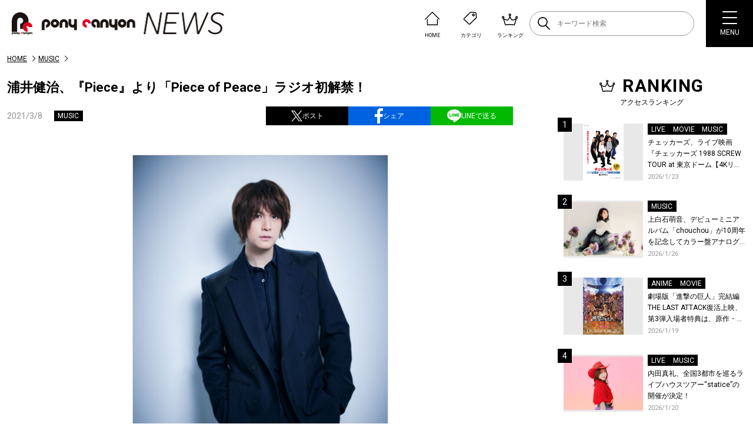

--- FILE ---
content_type: text/html; charset=UTF-8
request_url: https://news.ponycanyon.co.jp/2021/03/49197
body_size: 19993
content:
<!DOCTYPE html>
<html lang="ja">
  <head>
    <meta charset="UTF-8" />
    <meta http-equiv="X-UA-Compatible" content="IE=edge" />
    <meta name="viewport" content="width=device-width, initial-scale=1.0" />
    <title>浦井健治、『Piece』より「Piece of Peace」ラジオ初解禁！ | PONY CANYON NEWS &#8211; ポニーキャニオン</title>
    <script type="text/javascript" src="https://news.ponycanyon.co.jp/wp/wp-content/themes/theme/assets/js/jquery.min.js"></script>
<script type="text/javascript" src="//cdn.jsdelivr.net/npm/slick-carousel@1.8.1/slick/slick.min.js"></script>
<script type="text/javascript" src="https://news.ponycanyon.co.jp/wp/wp-content/themes/theme/assets/js/fade.js"></script>
<script type="text/javascript" src="https://news.ponycanyon.co.jp/wp/wp-content/themes/theme/assets/js/common.js"></script>
<!-- <script type="text/javascript" src="https://news.ponycanyon.co.jp/wp/wp-content/themes/theme/assets/js/scripts.min.js"></script> -->
<script type="text/javascript" src="https://news.ponycanyon.co.jp/wp/wp-content/themes/theme/assets/js/scripts.js"></script>
    <link rel="preconnect" href="https://fonts.googleapis.com"/>
<link rel="preconnect" href="https://fonts.gstatic.com" crossorigin/>
<link href="https://fonts.googleapis.com/css2?family=Noto+Sans+JP:wght@400;500&family=Roboto:wght@300;400;500;700&display=swap" rel="stylesheet">
<link rel="stylesheet" type="text/css" href="//cdn.jsdelivr.net/npm/slick-carousel@1.8.1/slick/slick.css"/>
<link rel="stylesheet" href="https://news.ponycanyon.co.jp/wp/wp-content/themes/theme/assets/css/style.css?0424"/>

    <!-- favicon -->
<link rel="icon" href="https://news.ponycanyon.co.jp/wp/wp-content/themes/theme/assets/img/PClogo_180_180" sizes="32x32" />
<link rel="icon" href="https://news.ponycanyon.co.jp/wp/wp-content/themes/theme/assets/img/PClogo_180_180" sizes="192x192" />
<link rel="apple-touch-icon" href="https://news.ponycanyon.co.jp/wp/wp-content/themes/theme/assets/img/PClogo_180_180" />
<meta name="description" content="ミュージカルを中心に活躍する俳優、浦井健治が3月24日にリリースする2ndアルバム『Piece』より、表題曲「Piece of Peace」が3月7日オンエアのニッポン放送「浦井健治のDressing Room」にて初解 [&hellip;]" />
<!-- OGP -->
<meta itemprop="name" content="浦井健治、『Piece』より「Piece of Peace」ラジオ初解禁！">
<meta itemprop="image" content="https://news.ponycanyon.co.jp/wp/wp-content/uploads/2021/03/UK_main_S-435x580.jpg">
<meta property="og:title" content="浦井健治、『Piece』より「Piece of Peace」ラジオ初解禁！">
<meta property="og:type" content="article">
<meta property="og:url" content="https://news.ponycanyon.co.jp/2021/03/49197">
<meta property="og:image" content="https://news.ponycanyon.co.jp/wp/wp-content/uploads/2021/03/UK_main_S-435x580.jpg">
<meta property="og:image:alt" content="浦井健治、『Piece』より「Piece of Peace」ラジオ初解禁！">
<meta property="og:description" content="ミュージカルを中心に活躍する俳優、浦井健治が3月24日にリリースする2ndアルバム『Piece』より、表題曲「Piece of Peace」が3月7日オンエアのニッポン放送「浦井健治のDressing Room」にて初解 [&hellip;]">
<meta property="og:site_name" content="PONY CANYON NEWS &#8211; ポニーキャニオン">
<meta property="og:locale" content="ja_JP" />
<meta property="fb:admins" content="100008018940797" />
<meta name="twitter:card" content="summary_large_image">
<meta name="twitter:site" content="@ponycanyon" />
<meta name="twitter:image" content="https://news.ponycanyon.co.jp/wp/wp-content/uploads/2021/03/UK_main_S-435x580.jpg">
<meta name="twitter:title" content="浦井健治、『Piece』より「Piece of Peace」ラジオ初解禁！">
<meta name="twitter:description" content="ミュージカルを中心に活躍する俳優、浦井健治が3月24日にリリースする2ndアルバム『Piece』より、表題曲「Piece of Peace」が3月7日オンエアのニッポン放送「浦井健治のDressing Room」にて初解 [&hellip;]">
<!--  -->
<meta name='robots' content='max-image-preview:large' />
<script>
var ajaxurl = 'https://news.ponycanyon.co.jp/wp/wp-admin/admin-ajax.php';
</script>
<link rel="alternate" type="application/rss+xml" title="PONY CANYON NEWS - ポニーキャニオン &raquo; フィード" href="https://news.ponycanyon.co.jp/feed" />
<link rel="alternate" type="application/rss+xml" title="PONY CANYON NEWS - ポニーキャニオン &raquo; コメントフィード" href="https://news.ponycanyon.co.jp/comments/feed" />
<link rel="alternate" title="oEmbed (JSON)" type="application/json+oembed" href="https://news.ponycanyon.co.jp/wp-json/oembed/1.0/embed?url=https%3A%2F%2Fnews.ponycanyon.co.jp%2F2021%2F03%2F49197" />
<link rel="alternate" title="oEmbed (XML)" type="text/xml+oembed" href="https://news.ponycanyon.co.jp/wp-json/oembed/1.0/embed?url=https%3A%2F%2Fnews.ponycanyon.co.jp%2F2021%2F03%2F49197&#038;format=xml" />
<style id='wp-img-auto-sizes-contain-inline-css' type='text/css'>
img:is([sizes=auto i],[sizes^="auto," i]){contain-intrinsic-size:3000px 1500px}
/*# sourceURL=wp-img-auto-sizes-contain-inline-css */
</style>
<style id='wp-block-paragraph-inline-css' type='text/css'>
.is-small-text{font-size:.875em}.is-regular-text{font-size:1em}.is-large-text{font-size:2.25em}.is-larger-text{font-size:3em}.has-drop-cap:not(:focus):first-letter{float:left;font-size:8.4em;font-style:normal;font-weight:100;line-height:.68;margin:.05em .1em 0 0;text-transform:uppercase}body.rtl .has-drop-cap:not(:focus):first-letter{float:none;margin-left:.1em}p.has-drop-cap.has-background{overflow:hidden}:root :where(p.has-background){padding:1.25em 2.375em}:where(p.has-text-color:not(.has-link-color)) a{color:inherit}p.has-text-align-left[style*="writing-mode:vertical-lr"],p.has-text-align-right[style*="writing-mode:vertical-rl"]{rotate:180deg}
/*# sourceURL=https://news.ponycanyon.co.jp/wp/wp-includes/blocks/paragraph/style.min.css */
</style>
<style id='wp-block-library-inline-css' type='text/css'>
:root{--wp-block-synced-color:#7a00df;--wp-block-synced-color--rgb:122,0,223;--wp-bound-block-color:var(--wp-block-synced-color);--wp-editor-canvas-background:#ddd;--wp-admin-theme-color:#007cba;--wp-admin-theme-color--rgb:0,124,186;--wp-admin-theme-color-darker-10:#006ba1;--wp-admin-theme-color-darker-10--rgb:0,107,160.5;--wp-admin-theme-color-darker-20:#005a87;--wp-admin-theme-color-darker-20--rgb:0,90,135;--wp-admin-border-width-focus:2px}@media (min-resolution:192dpi){:root{--wp-admin-border-width-focus:1.5px}}.wp-element-button{cursor:pointer}:root .has-very-light-gray-background-color{background-color:#eee}:root .has-very-dark-gray-background-color{background-color:#313131}:root .has-very-light-gray-color{color:#eee}:root .has-very-dark-gray-color{color:#313131}:root .has-vivid-green-cyan-to-vivid-cyan-blue-gradient-background{background:linear-gradient(135deg,#00d084,#0693e3)}:root .has-purple-crush-gradient-background{background:linear-gradient(135deg,#34e2e4,#4721fb 50%,#ab1dfe)}:root .has-hazy-dawn-gradient-background{background:linear-gradient(135deg,#faaca8,#dad0ec)}:root .has-subdued-olive-gradient-background{background:linear-gradient(135deg,#fafae1,#67a671)}:root .has-atomic-cream-gradient-background{background:linear-gradient(135deg,#fdd79a,#004a59)}:root .has-nightshade-gradient-background{background:linear-gradient(135deg,#330968,#31cdcf)}:root .has-midnight-gradient-background{background:linear-gradient(135deg,#020381,#2874fc)}:root{--wp--preset--font-size--normal:16px;--wp--preset--font-size--huge:42px}.has-regular-font-size{font-size:1em}.has-larger-font-size{font-size:2.625em}.has-normal-font-size{font-size:var(--wp--preset--font-size--normal)}.has-huge-font-size{font-size:var(--wp--preset--font-size--huge)}.has-text-align-center{text-align:center}.has-text-align-left{text-align:left}.has-text-align-right{text-align:right}.has-fit-text{white-space:nowrap!important}#end-resizable-editor-section{display:none}.aligncenter{clear:both}.items-justified-left{justify-content:flex-start}.items-justified-center{justify-content:center}.items-justified-right{justify-content:flex-end}.items-justified-space-between{justify-content:space-between}.screen-reader-text{border:0;clip-path:inset(50%);height:1px;margin:-1px;overflow:hidden;padding:0;position:absolute;width:1px;word-wrap:normal!important}.screen-reader-text:focus{background-color:#ddd;clip-path:none;color:#444;display:block;font-size:1em;height:auto;left:5px;line-height:normal;padding:15px 23px 14px;text-decoration:none;top:5px;width:auto;z-index:100000}html :where(.has-border-color){border-style:solid}html :where([style*=border-top-color]){border-top-style:solid}html :where([style*=border-right-color]){border-right-style:solid}html :where([style*=border-bottom-color]){border-bottom-style:solid}html :where([style*=border-left-color]){border-left-style:solid}html :where([style*=border-width]){border-style:solid}html :where([style*=border-top-width]){border-top-style:solid}html :where([style*=border-right-width]){border-right-style:solid}html :where([style*=border-bottom-width]){border-bottom-style:solid}html :where([style*=border-left-width]){border-left-style:solid}html :where(img[class*=wp-image-]){height:auto;max-width:100%}:where(figure){margin:0 0 1em}html :where(.is-position-sticky){--wp-admin--admin-bar--position-offset:var(--wp-admin--admin-bar--height,0px)}@media screen and (max-width:600px){html :where(.is-position-sticky){--wp-admin--admin-bar--position-offset:0px}}

/*# sourceURL=wp-block-library-inline-css */
</style><style id='wp-block-image-inline-css' type='text/css'>
.wp-block-image>a,.wp-block-image>figure>a{display:inline-block}.wp-block-image img{box-sizing:border-box;height:auto;max-width:100%;vertical-align:bottom}@media not (prefers-reduced-motion){.wp-block-image img.hide{visibility:hidden}.wp-block-image img.show{animation:show-content-image .4s}}.wp-block-image[style*=border-radius] img,.wp-block-image[style*=border-radius]>a{border-radius:inherit}.wp-block-image.has-custom-border img{box-sizing:border-box}.wp-block-image.aligncenter{text-align:center}.wp-block-image.alignfull>a,.wp-block-image.alignwide>a{width:100%}.wp-block-image.alignfull img,.wp-block-image.alignwide img{height:auto;width:100%}.wp-block-image .aligncenter,.wp-block-image .alignleft,.wp-block-image .alignright,.wp-block-image.aligncenter,.wp-block-image.alignleft,.wp-block-image.alignright{display:table}.wp-block-image .aligncenter>figcaption,.wp-block-image .alignleft>figcaption,.wp-block-image .alignright>figcaption,.wp-block-image.aligncenter>figcaption,.wp-block-image.alignleft>figcaption,.wp-block-image.alignright>figcaption{caption-side:bottom;display:table-caption}.wp-block-image .alignleft{float:left;margin:.5em 1em .5em 0}.wp-block-image .alignright{float:right;margin:.5em 0 .5em 1em}.wp-block-image .aligncenter{margin-left:auto;margin-right:auto}.wp-block-image :where(figcaption){margin-bottom:1em;margin-top:.5em}.wp-block-image.is-style-circle-mask img{border-radius:9999px}@supports ((-webkit-mask-image:none) or (mask-image:none)) or (-webkit-mask-image:none){.wp-block-image.is-style-circle-mask img{border-radius:0;-webkit-mask-image:url('data:image/svg+xml;utf8,<svg viewBox="0 0 100 100" xmlns="http://www.w3.org/2000/svg"><circle cx="50" cy="50" r="50"/></svg>');mask-image:url('data:image/svg+xml;utf8,<svg viewBox="0 0 100 100" xmlns="http://www.w3.org/2000/svg"><circle cx="50" cy="50" r="50"/></svg>');mask-mode:alpha;-webkit-mask-position:center;mask-position:center;-webkit-mask-repeat:no-repeat;mask-repeat:no-repeat;-webkit-mask-size:contain;mask-size:contain}}:root :where(.wp-block-image.is-style-rounded img,.wp-block-image .is-style-rounded img){border-radius:9999px}.wp-block-image figure{margin:0}.wp-lightbox-container{display:flex;flex-direction:column;position:relative}.wp-lightbox-container img{cursor:zoom-in}.wp-lightbox-container img:hover+button{opacity:1}.wp-lightbox-container button{align-items:center;backdrop-filter:blur(16px) saturate(180%);background-color:#5a5a5a40;border:none;border-radius:4px;cursor:zoom-in;display:flex;height:20px;justify-content:center;opacity:0;padding:0;position:absolute;right:16px;text-align:center;top:16px;width:20px;z-index:100}@media not (prefers-reduced-motion){.wp-lightbox-container button{transition:opacity .2s ease}}.wp-lightbox-container button:focus-visible{outline:3px auto #5a5a5a40;outline:3px auto -webkit-focus-ring-color;outline-offset:3px}.wp-lightbox-container button:hover{cursor:pointer;opacity:1}.wp-lightbox-container button:focus{opacity:1}.wp-lightbox-container button:focus,.wp-lightbox-container button:hover,.wp-lightbox-container button:not(:hover):not(:active):not(.has-background){background-color:#5a5a5a40;border:none}.wp-lightbox-overlay{box-sizing:border-box;cursor:zoom-out;height:100vh;left:0;overflow:hidden;position:fixed;top:0;visibility:hidden;width:100%;z-index:100000}.wp-lightbox-overlay .close-button{align-items:center;cursor:pointer;display:flex;justify-content:center;min-height:40px;min-width:40px;padding:0;position:absolute;right:calc(env(safe-area-inset-right) + 16px);top:calc(env(safe-area-inset-top) + 16px);z-index:5000000}.wp-lightbox-overlay .close-button:focus,.wp-lightbox-overlay .close-button:hover,.wp-lightbox-overlay .close-button:not(:hover):not(:active):not(.has-background){background:none;border:none}.wp-lightbox-overlay .lightbox-image-container{height:var(--wp--lightbox-container-height);left:50%;overflow:hidden;position:absolute;top:50%;transform:translate(-50%,-50%);transform-origin:top left;width:var(--wp--lightbox-container-width);z-index:9999999999}.wp-lightbox-overlay .wp-block-image{align-items:center;box-sizing:border-box;display:flex;height:100%;justify-content:center;margin:0;position:relative;transform-origin:0 0;width:100%;z-index:3000000}.wp-lightbox-overlay .wp-block-image img{height:var(--wp--lightbox-image-height);min-height:var(--wp--lightbox-image-height);min-width:var(--wp--lightbox-image-width);width:var(--wp--lightbox-image-width)}.wp-lightbox-overlay .wp-block-image figcaption{display:none}.wp-lightbox-overlay button{background:none;border:none}.wp-lightbox-overlay .scrim{background-color:#fff;height:100%;opacity:.9;position:absolute;width:100%;z-index:2000000}.wp-lightbox-overlay.active{visibility:visible}@media not (prefers-reduced-motion){.wp-lightbox-overlay.active{animation:turn-on-visibility .25s both}.wp-lightbox-overlay.active img{animation:turn-on-visibility .35s both}.wp-lightbox-overlay.show-closing-animation:not(.active){animation:turn-off-visibility .35s both}.wp-lightbox-overlay.show-closing-animation:not(.active) img{animation:turn-off-visibility .25s both}.wp-lightbox-overlay.zoom.active{animation:none;opacity:1;visibility:visible}.wp-lightbox-overlay.zoom.active .lightbox-image-container{animation:lightbox-zoom-in .4s}.wp-lightbox-overlay.zoom.active .lightbox-image-container img{animation:none}.wp-lightbox-overlay.zoom.active .scrim{animation:turn-on-visibility .4s forwards}.wp-lightbox-overlay.zoom.show-closing-animation:not(.active){animation:none}.wp-lightbox-overlay.zoom.show-closing-animation:not(.active) .lightbox-image-container{animation:lightbox-zoom-out .4s}.wp-lightbox-overlay.zoom.show-closing-animation:not(.active) .lightbox-image-container img{animation:none}.wp-lightbox-overlay.zoom.show-closing-animation:not(.active) .scrim{animation:turn-off-visibility .4s forwards}}@keyframes show-content-image{0%{visibility:hidden}99%{visibility:hidden}to{visibility:visible}}@keyframes turn-on-visibility{0%{opacity:0}to{opacity:1}}@keyframes turn-off-visibility{0%{opacity:1;visibility:visible}99%{opacity:0;visibility:visible}to{opacity:0;visibility:hidden}}@keyframes lightbox-zoom-in{0%{transform:translate(calc((-100vw + var(--wp--lightbox-scrollbar-width))/2 + var(--wp--lightbox-initial-left-position)),calc(-50vh + var(--wp--lightbox-initial-top-position))) scale(var(--wp--lightbox-scale))}to{transform:translate(-50%,-50%) scale(1)}}@keyframes lightbox-zoom-out{0%{transform:translate(-50%,-50%) scale(1);visibility:visible}99%{visibility:visible}to{transform:translate(calc((-100vw + var(--wp--lightbox-scrollbar-width))/2 + var(--wp--lightbox-initial-left-position)),calc(-50vh + var(--wp--lightbox-initial-top-position))) scale(var(--wp--lightbox-scale));visibility:hidden}}
/*# sourceURL=https://news.ponycanyon.co.jp/wp/wp-includes/blocks/image/style.min.css */
</style>
<style id='wp-block-embed-inline-css' type='text/css'>
.wp-block-embed.alignleft,.wp-block-embed.alignright,.wp-block[data-align=left]>[data-type="core/embed"],.wp-block[data-align=right]>[data-type="core/embed"]{max-width:360px;width:100%}.wp-block-embed.alignleft .wp-block-embed__wrapper,.wp-block-embed.alignright .wp-block-embed__wrapper,.wp-block[data-align=left]>[data-type="core/embed"] .wp-block-embed__wrapper,.wp-block[data-align=right]>[data-type="core/embed"] .wp-block-embed__wrapper{min-width:280px}.wp-block-cover .wp-block-embed{min-height:240px;min-width:320px}.wp-block-embed{overflow-wrap:break-word}.wp-block-embed :where(figcaption){margin-bottom:1em;margin-top:.5em}.wp-block-embed iframe{max-width:100%}.wp-block-embed__wrapper{position:relative}.wp-embed-responsive .wp-has-aspect-ratio .wp-block-embed__wrapper:before{content:"";display:block;padding-top:50%}.wp-embed-responsive .wp-has-aspect-ratio iframe{bottom:0;height:100%;left:0;position:absolute;right:0;top:0;width:100%}.wp-embed-responsive .wp-embed-aspect-21-9 .wp-block-embed__wrapper:before{padding-top:42.85%}.wp-embed-responsive .wp-embed-aspect-18-9 .wp-block-embed__wrapper:before{padding-top:50%}.wp-embed-responsive .wp-embed-aspect-16-9 .wp-block-embed__wrapper:before{padding-top:56.25%}.wp-embed-responsive .wp-embed-aspect-4-3 .wp-block-embed__wrapper:before{padding-top:75%}.wp-embed-responsive .wp-embed-aspect-1-1 .wp-block-embed__wrapper:before{padding-top:100%}.wp-embed-responsive .wp-embed-aspect-9-16 .wp-block-embed__wrapper:before{padding-top:177.77%}.wp-embed-responsive .wp-embed-aspect-1-2 .wp-block-embed__wrapper:before{padding-top:200%}
/*# sourceURL=https://news.ponycanyon.co.jp/wp/wp-includes/blocks/embed/style.min.css */
</style>
<style id='global-styles-inline-css' type='text/css'>
:root{--wp--preset--aspect-ratio--square: 1;--wp--preset--aspect-ratio--4-3: 4/3;--wp--preset--aspect-ratio--3-4: 3/4;--wp--preset--aspect-ratio--3-2: 3/2;--wp--preset--aspect-ratio--2-3: 2/3;--wp--preset--aspect-ratio--16-9: 16/9;--wp--preset--aspect-ratio--9-16: 9/16;--wp--preset--color--black: #000000;--wp--preset--color--cyan-bluish-gray: #abb8c3;--wp--preset--color--white: #ffffff;--wp--preset--color--pale-pink: #f78da7;--wp--preset--color--vivid-red: #cf2e2e;--wp--preset--color--luminous-vivid-orange: #ff6900;--wp--preset--color--luminous-vivid-amber: #fcb900;--wp--preset--color--light-green-cyan: #7bdcb5;--wp--preset--color--vivid-green-cyan: #00d084;--wp--preset--color--pale-cyan-blue: #8ed1fc;--wp--preset--color--vivid-cyan-blue: #0693e3;--wp--preset--color--vivid-purple: #9b51e0;--wp--preset--gradient--vivid-cyan-blue-to-vivid-purple: linear-gradient(135deg,rgb(6,147,227) 0%,rgb(155,81,224) 100%);--wp--preset--gradient--light-green-cyan-to-vivid-green-cyan: linear-gradient(135deg,rgb(122,220,180) 0%,rgb(0,208,130) 100%);--wp--preset--gradient--luminous-vivid-amber-to-luminous-vivid-orange: linear-gradient(135deg,rgb(252,185,0) 0%,rgb(255,105,0) 100%);--wp--preset--gradient--luminous-vivid-orange-to-vivid-red: linear-gradient(135deg,rgb(255,105,0) 0%,rgb(207,46,46) 100%);--wp--preset--gradient--very-light-gray-to-cyan-bluish-gray: linear-gradient(135deg,rgb(238,238,238) 0%,rgb(169,184,195) 100%);--wp--preset--gradient--cool-to-warm-spectrum: linear-gradient(135deg,rgb(74,234,220) 0%,rgb(151,120,209) 20%,rgb(207,42,186) 40%,rgb(238,44,130) 60%,rgb(251,105,98) 80%,rgb(254,248,76) 100%);--wp--preset--gradient--blush-light-purple: linear-gradient(135deg,rgb(255,206,236) 0%,rgb(152,150,240) 100%);--wp--preset--gradient--blush-bordeaux: linear-gradient(135deg,rgb(254,205,165) 0%,rgb(254,45,45) 50%,rgb(107,0,62) 100%);--wp--preset--gradient--luminous-dusk: linear-gradient(135deg,rgb(255,203,112) 0%,rgb(199,81,192) 50%,rgb(65,88,208) 100%);--wp--preset--gradient--pale-ocean: linear-gradient(135deg,rgb(255,245,203) 0%,rgb(182,227,212) 50%,rgb(51,167,181) 100%);--wp--preset--gradient--electric-grass: linear-gradient(135deg,rgb(202,248,128) 0%,rgb(113,206,126) 100%);--wp--preset--gradient--midnight: linear-gradient(135deg,rgb(2,3,129) 0%,rgb(40,116,252) 100%);--wp--preset--font-size--small: 13px;--wp--preset--font-size--medium: 20px;--wp--preset--font-size--large: 36px;--wp--preset--font-size--x-large: 42px;--wp--preset--spacing--20: 0.44rem;--wp--preset--spacing--30: 0.67rem;--wp--preset--spacing--40: 1rem;--wp--preset--spacing--50: 1.5rem;--wp--preset--spacing--60: 2.25rem;--wp--preset--spacing--70: 3.38rem;--wp--preset--spacing--80: 5.06rem;--wp--preset--shadow--natural: 6px 6px 9px rgba(0, 0, 0, 0.2);--wp--preset--shadow--deep: 12px 12px 50px rgba(0, 0, 0, 0.4);--wp--preset--shadow--sharp: 6px 6px 0px rgba(0, 0, 0, 0.2);--wp--preset--shadow--outlined: 6px 6px 0px -3px rgb(255, 255, 255), 6px 6px rgb(0, 0, 0);--wp--preset--shadow--crisp: 6px 6px 0px rgb(0, 0, 0);}:where(.is-layout-flex){gap: 0.5em;}:where(.is-layout-grid){gap: 0.5em;}body .is-layout-flex{display: flex;}.is-layout-flex{flex-wrap: wrap;align-items: center;}.is-layout-flex > :is(*, div){margin: 0;}body .is-layout-grid{display: grid;}.is-layout-grid > :is(*, div){margin: 0;}:where(.wp-block-columns.is-layout-flex){gap: 2em;}:where(.wp-block-columns.is-layout-grid){gap: 2em;}:where(.wp-block-post-template.is-layout-flex){gap: 1.25em;}:where(.wp-block-post-template.is-layout-grid){gap: 1.25em;}.has-black-color{color: var(--wp--preset--color--black) !important;}.has-cyan-bluish-gray-color{color: var(--wp--preset--color--cyan-bluish-gray) !important;}.has-white-color{color: var(--wp--preset--color--white) !important;}.has-pale-pink-color{color: var(--wp--preset--color--pale-pink) !important;}.has-vivid-red-color{color: var(--wp--preset--color--vivid-red) !important;}.has-luminous-vivid-orange-color{color: var(--wp--preset--color--luminous-vivid-orange) !important;}.has-luminous-vivid-amber-color{color: var(--wp--preset--color--luminous-vivid-amber) !important;}.has-light-green-cyan-color{color: var(--wp--preset--color--light-green-cyan) !important;}.has-vivid-green-cyan-color{color: var(--wp--preset--color--vivid-green-cyan) !important;}.has-pale-cyan-blue-color{color: var(--wp--preset--color--pale-cyan-blue) !important;}.has-vivid-cyan-blue-color{color: var(--wp--preset--color--vivid-cyan-blue) !important;}.has-vivid-purple-color{color: var(--wp--preset--color--vivid-purple) !important;}.has-black-background-color{background-color: var(--wp--preset--color--black) !important;}.has-cyan-bluish-gray-background-color{background-color: var(--wp--preset--color--cyan-bluish-gray) !important;}.has-white-background-color{background-color: var(--wp--preset--color--white) !important;}.has-pale-pink-background-color{background-color: var(--wp--preset--color--pale-pink) !important;}.has-vivid-red-background-color{background-color: var(--wp--preset--color--vivid-red) !important;}.has-luminous-vivid-orange-background-color{background-color: var(--wp--preset--color--luminous-vivid-orange) !important;}.has-luminous-vivid-amber-background-color{background-color: var(--wp--preset--color--luminous-vivid-amber) !important;}.has-light-green-cyan-background-color{background-color: var(--wp--preset--color--light-green-cyan) !important;}.has-vivid-green-cyan-background-color{background-color: var(--wp--preset--color--vivid-green-cyan) !important;}.has-pale-cyan-blue-background-color{background-color: var(--wp--preset--color--pale-cyan-blue) !important;}.has-vivid-cyan-blue-background-color{background-color: var(--wp--preset--color--vivid-cyan-blue) !important;}.has-vivid-purple-background-color{background-color: var(--wp--preset--color--vivid-purple) !important;}.has-black-border-color{border-color: var(--wp--preset--color--black) !important;}.has-cyan-bluish-gray-border-color{border-color: var(--wp--preset--color--cyan-bluish-gray) !important;}.has-white-border-color{border-color: var(--wp--preset--color--white) !important;}.has-pale-pink-border-color{border-color: var(--wp--preset--color--pale-pink) !important;}.has-vivid-red-border-color{border-color: var(--wp--preset--color--vivid-red) !important;}.has-luminous-vivid-orange-border-color{border-color: var(--wp--preset--color--luminous-vivid-orange) !important;}.has-luminous-vivid-amber-border-color{border-color: var(--wp--preset--color--luminous-vivid-amber) !important;}.has-light-green-cyan-border-color{border-color: var(--wp--preset--color--light-green-cyan) !important;}.has-vivid-green-cyan-border-color{border-color: var(--wp--preset--color--vivid-green-cyan) !important;}.has-pale-cyan-blue-border-color{border-color: var(--wp--preset--color--pale-cyan-blue) !important;}.has-vivid-cyan-blue-border-color{border-color: var(--wp--preset--color--vivid-cyan-blue) !important;}.has-vivid-purple-border-color{border-color: var(--wp--preset--color--vivid-purple) !important;}.has-vivid-cyan-blue-to-vivid-purple-gradient-background{background: var(--wp--preset--gradient--vivid-cyan-blue-to-vivid-purple) !important;}.has-light-green-cyan-to-vivid-green-cyan-gradient-background{background: var(--wp--preset--gradient--light-green-cyan-to-vivid-green-cyan) !important;}.has-luminous-vivid-amber-to-luminous-vivid-orange-gradient-background{background: var(--wp--preset--gradient--luminous-vivid-amber-to-luminous-vivid-orange) !important;}.has-luminous-vivid-orange-to-vivid-red-gradient-background{background: var(--wp--preset--gradient--luminous-vivid-orange-to-vivid-red) !important;}.has-very-light-gray-to-cyan-bluish-gray-gradient-background{background: var(--wp--preset--gradient--very-light-gray-to-cyan-bluish-gray) !important;}.has-cool-to-warm-spectrum-gradient-background{background: var(--wp--preset--gradient--cool-to-warm-spectrum) !important;}.has-blush-light-purple-gradient-background{background: var(--wp--preset--gradient--blush-light-purple) !important;}.has-blush-bordeaux-gradient-background{background: var(--wp--preset--gradient--blush-bordeaux) !important;}.has-luminous-dusk-gradient-background{background: var(--wp--preset--gradient--luminous-dusk) !important;}.has-pale-ocean-gradient-background{background: var(--wp--preset--gradient--pale-ocean) !important;}.has-electric-grass-gradient-background{background: var(--wp--preset--gradient--electric-grass) !important;}.has-midnight-gradient-background{background: var(--wp--preset--gradient--midnight) !important;}.has-small-font-size{font-size: var(--wp--preset--font-size--small) !important;}.has-medium-font-size{font-size: var(--wp--preset--font-size--medium) !important;}.has-large-font-size{font-size: var(--wp--preset--font-size--large) !important;}.has-x-large-font-size{font-size: var(--wp--preset--font-size--x-large) !important;}
/*# sourceURL=global-styles-inline-css */
</style>

<style id='classic-theme-styles-inline-css' type='text/css'>
/*! This file is auto-generated */
.wp-block-button__link{color:#fff;background-color:#32373c;border-radius:9999px;box-shadow:none;text-decoration:none;padding:calc(.667em + 2px) calc(1.333em + 2px);font-size:1.125em}.wp-block-file__button{background:#32373c;color:#fff;text-decoration:none}
/*# sourceURL=/wp-includes/css/classic-themes.min.css */
</style>
<script type="text/javascript" src="https://news.ponycanyon.co.jp/wp/wp-includes/js/jquery/jquery.min.js?ver=3.7.1" id="jquery-core-js"></script>
<script type="text/javascript" src="https://news.ponycanyon.co.jp/wp/wp-includes/js/jquery/jquery-migrate.min.js?ver=3.4.1" id="jquery-migrate-js"></script>
<link rel="https://api.w.org/" href="https://news.ponycanyon.co.jp/wp-json/" /><link rel="alternate" title="JSON" type="application/json" href="https://news.ponycanyon.co.jp/wp-json/wp/v2/posts/49197" /><link rel="canonical" href="https://news.ponycanyon.co.jp/2021/03/49197" />
<link rel="icon" href="https://news.ponycanyon.co.jp/wp/wp-content/uploads/2023/04/cropped-PClogo_180_180-32x32.png" sizes="32x32" />
<link rel="icon" href="https://news.ponycanyon.co.jp/wp/wp-content/uploads/2023/04/cropped-PClogo_180_180-192x192.png" sizes="192x192" />
<link rel="apple-touch-icon" href="https://news.ponycanyon.co.jp/wp/wp-content/uploads/2023/04/cropped-PClogo_180_180-180x180.png" />
<meta name="msapplication-TileImage" content="https://news.ponycanyon.co.jp/wp/wp-content/uploads/2023/04/cropped-PClogo_180_180-270x270.png" />
<!-- Google Tag Manager -->
<script>(function(w,d,s,l,i){w[l]=w[l]||[];w[l].push({'gtm.start':
new Date().getTime(),event:'gtm.js'});var f=d.getElementsByTagName(s)[0],
j=d.createElement(s),dl=l!='dataLayer'?'&l='+l:'';j.async=true;j.src=
'https://www.googletagmanager.com/gtm.js?id='+i+dl;f.parentNode.insertBefore(j,f);
})(window,document,'script','dataLayer','GTM-WD4Z6K9');</script>
<!-- End Google Tag Manager -->
    <link rel="stylesheet" href="https://news.ponycanyon.co.jp/wp/wp-content/themes/theme/assets/css/page.css?20250417"/>
    <script type="text/javascript" src="https://news.ponycanyon.co.jp/wp/wp-content/themes/theme/assets/js/page.js"></script>

  </head>
  <body class="entryPage">
    <!-- Google Tag Manager (noscript) -->
<noscript><iframe src="https://www.googletagmanager.com/ns.html?id=GTM-WD4Z6K9"
height="0" width="0" style="display:none;visibility:hidden"></iframe></noscript>
<!-- End Google Tag Manager (noscript) -->
<header>
  <div class="header__inner flex">
    <p class="logo">    <a href="https://news.ponycanyon.co.jp/" class="effect-fade-hover"><img src="https://news.ponycanyon.co.jp/wp/wp-content/themes/theme/assets/img/logo.png" alt="PONY CANYON NEWS – ポニーキャニオン"/></a>
    </p>    <div class="header__items flex">
      <ul class="flex">
        <li>
          <a href="https://news.ponycanyon.co.jp/" class="flex header__items-link">
            <img src="https://news.ponycanyon.co.jp/wp/wp-content/themes/theme/assets/img/header/ico_01.svg" alt="" />
            <p>HOME</p>
          </a>
        </li>
        <li class="header__cats">
          <div class="flex header__items-link">
            <img src="https://news.ponycanyon.co.jp/wp/wp-content/themes/theme/assets/img/header/ico_02.svg" alt="" />
            <p>カテゴリ</p>
          </div>
          <div class="header__cats-innner">
            <ul>
              <li><a href="https://news.ponycanyon.co.jp/category/music">音楽</a></li>
              <li><a href="https://news.ponycanyon.co.jp/category/sports">スポーツ</a></li>
              <li><a href="https://news.ponycanyon.co.jp/category/anime">アニメ</a></li>
              <li><a href="https://news.ponycanyon.co.jp/category/kids">キッズ</a></li>
              <li><a href="https://news.ponycanyon.co.jp/category/movie">映画</a></li>
              <li><a href="https://news.ponycanyon.co.jp/category/live">ライブ</a></li>
              <li><a href="https://news.ponycanyon.co.jp/category/drama">ドラマ</a></li>
              <li><a href="https://news.ponycanyon.co.jp/category/event">イベント</a></li>
              <li><a href="https://news.ponycanyon.co.jp/category/variety">バラエティ</a></li>
              <li><a href="https://news.ponycanyon.co.jp/category/goods">グッズ</a></li>
              <li><a href="https://news.ponycanyon.co.jp/category/stage">舞台</a></li>
              <li><a href="https://news.ponycanyon.co.jp/category/interview">インタビュー</a></li>
            </ul>
          </div>
        </li>
        <li>
          <a href="https://news.ponycanyon.co.jp/#sideRanking" class="flex header__items-link">
            <img src="https://news.ponycanyon.co.jp/wp/wp-content/themes/theme/assets/img/header/ico_03.svg" alt="" />
            <p>ランキング</p>
          </a>
        </li>
      </ul>
      <div class="header_searchbox">
        <form method="get" class="searchform" action="https://news.ponycanyon.co.jp/">
  <input type="text" placeholder="キーワード検索" name="s" class="searchfield" value="" />
  <button type="submit" class="searchform-ico"><img src="https://news.ponycanyon.co.jp/wp/wp-content/themes/theme/assets/img/ico-search.svg" alt=""></button>
</form>
      </div>
    </div>
    <button class="spSearchBtn">
      <span><img src="https://news.ponycanyon.co.jp/wp/wp-content/themes/theme/assets/img/ico-search.svg" alt="" /></span>
    </button>
    <button class="spBtn">
      <div class="spBtn_in">
        <span></span>
        <span></span>
        <span></span>
      </div>
      <p class="spBtnTxt">MENU</p>
    </button>
  </div>
  <nav class="hnav">
    <div class="hnav__contents sp">
      <ul class="hnav__contents-list">
        <li>
          <a href="https://news.ponycanyon.co.jp/">
            <i class="hnavListItem-ico"><img src="https://news.ponycanyon.co.jp/wp/wp-content/themes/theme/assets/img/header/sp_home.svg" alt="" /></i>
            <p class="hnavListItem-txt">HOME</p>
          </a>
        </li>
        <li>
          <a href="https://news.ponycanyon.co.jp/news/">
            <i class="hnavListItem-ico"><img src="https://news.ponycanyon.co.jp/wp/wp-content/themes/theme/assets/img/header/sp_news.svg" alt="" /></i>
            <p class="hnavListItem-txt">最新ニュース</p>
          </a>
        </li>
        <li>
          <a href="https://news.ponycanyon.co.jp/#ranking" class="pagelink">
            <i class="hnavListItem-ico"><img src="https://news.ponycanyon.co.jp/wp/wp-content/themes/theme/assets/img/header/sp_ranking.svg" alt=""/></i>
            <p class="hnavListItem-txt">ランキング</p>
          </a>
        </li>
      </ul>
    </div>
    <div class="hnav__blk">
      <ul class="hnavList">
        <li class="hnavListItem">
          <a href="https://news.ponycanyon.co.jp/category/music">
            <i class="hnavListItem-ico">
              <svg xmlns="http://www.w3.org/2000/svg" width="26.711" height="24.001" viewBox="0 0 26.711 24.001">
                <g transform="translate(-9245.333 14595.968)">
                  <path d="M115.249,5.615a.763.763,0,0,1-1.063.182l-.789-.558a9.71,9.71,0,0,0-11.206,0L101.4,5.8a.763.763,0,0,1-1.063-.182L99.222,4.038A.763.763,0,0,1,99.4,2.974l.789-.559a13.169,13.169,0,0,1,15.2,0l.789.559a.763.763,0,0,1,.182,1.063Z" transform="translate(9150.896 -14595.968)" />
                  <path d="M3.064,110.689A10.245,10.245,0,0,1,5.5,104.044a1.777,1.777,0,0,1-.433-.429l-1-1.413a12.489,12.489,0,0,0-3.294,8.487c0,.475.026.989.076,1.523A1.547,1.547,0,0,0,0,113.526v4.94a1.591,1.591,0,0,0,1.312,1.477l2.6.49v-8.875l-.81.153c-.027-.36-.042-.705-.042-1.023" transform="translate(9245.333 -14693.38)" />
                  <path d="M107.711,281h-2.529a.663.663,0,0,0-.661.661v9.51a.663.663,0,0,0,.661.661h2.529a.663.663,0,0,0,.661-.661v-9.51a.663.663,0,0,0-.661-.661" transform="translate(9145.71 -14863.796)" />
                  <path d="M457.219,112.212c.05-.534.076-1.048.076-1.523A12.489,12.489,0,0,0,454,102.2l-1,1.413a1.777,1.777,0,0,1-.433.429,10.245,10.245,0,0,1,2.439,6.645c0,.318-.014.663-.042,1.023l-.811-.153v8.875l2.6-.49a1.591,1.591,0,0,0,1.312-1.477v-4.94a1.547,1.547,0,0,0-.851-1.315" transform="translate(8813.974 -14693.38)" />
                  <path d="M386.483,281h-2.529a.663.663,0,0,0-.661.661v9.51a.663.663,0,0,0,.661.661h2.529a.663.663,0,0,0,.661-.661v-9.51a.663.663,0,0,0-.661-.661" transform="translate(8880.001 -14863.796)" />
                </g>
              </svg>
            </i>
            <p class="hnavListItem-txt">音楽</p>
          </a>
        </li>
        <li class="hnavListItem">
          <a href="https://news.ponycanyon.co.jp/category/anime">
            <i class="hnavListItem-ico">
              <svg xmlns="http://www.w3.org/2000/svg" width="26.505" height="23" viewBox="0 0 26.505 23">
                <g transform="translate(-8916 15584)">
                  <path d="M6.422,3.212C4.4,2.556,3.867,2.025,3.211,0,2.555,2.025,2.024,2.556,0,3.212,2.024,3.868,2.555,4.4,3.211,6.423,3.867,4.4,4.4,3.868,6.422,3.212" transform="translate(8916 -15584.001)" />
                  <path d="M442.2,369.005a2.888,2.888,0,0,1-2.368,2.368,2.888,2.888,0,0,1,2.368,2.368,2.888,2.888,0,0,1,2.368-2.368,2.888,2.888,0,0,1-2.368-2.368" transform="translate(8497.936 -15934.74)" />
                  <path d="M97.8,107.027c-1.99-.893-4.387-.172-6.623,1.537-2.236-1.709-4.633-2.43-6.623-1.537a6.316,6.316,0,0,0-1.827,10.088c2.393,2.738,8.41,6.712,8.45,6.712s6.056-3.974,8.45-6.712A6.316,6.316,0,0,0,97.8,107.027m-10.511,1.458a7.589,7.589,0,0,0-4.237,5.321,7.745,7.745,0,0,0-.156,1.069,4.884,4.884,0,0,1-.416-3.238,4.747,4.747,0,0,1,2.647-3.331,3.077,3.077,0,0,1,1.269-.262,4.574,4.574,0,0,1,1.413.243,4.9,4.9,0,0,0-.519.2" transform="translate(8839.043 -15685.364)" />
                </g>
              </svg>

            </i>
            <p class="hnavListItem-txt">アニメ</p>
          </a>
        </li>
        <li class="hnavListItem">
          <a href="https://news.ponycanyon.co.jp/category/movie">
            <i class="hnavListItem-ico">
              <svg xmlns="http://www.w3.org/2000/svg" width="25.159" height="23" viewBox="0 0 25.159 23">
                <path d="M23.344,0H1.815A1.815,1.815,0,0,0,0,1.816V21.185A1.815,1.815,0,0,0,1.815,23H23.344a1.815,1.815,0,0,0,1.815-1.815V1.816A1.815,1.815,0,0,0,23.344,0m-4.2,2.489V10.1a.3.3,0,0,1-.3.3H6.314a.3.3,0,0,1-.3-.3V2.489a.3.3,0,0,1,.3-.3H18.845a.3.3,0,0,1,.3.3M4.544,20.814H1.467V18.837H4.544Zm0-4.163H1.467V14.675H4.544Zm0-4.163H1.467V10.512H4.544Zm0-4.163H1.467V6.349H4.544Zm0-4.163H1.467V2.186H4.544ZM6.011,20.511V12.9a.3.3,0,0,1,.3-.3H18.845a.3.3,0,0,1,.3.3v7.615a.3.3,0,0,1-.3.3H6.314a.3.3,0,0,1-.3-.3m17.64.3H20.573V18.837h3.077Zm0-4.163H20.573V14.675h3.077Zm0-4.163H20.573V10.512h3.077Zm0-4.163H20.573V6.349h3.077Zm0-4.163H20.573V2.186h3.077Z" />
              </svg>
            </i>
            <p class="hnavListItem-txt">映画</p>
          </a>
        </li>
        <li class="hnavListItem">
          <a href="https://news.ponycanyon.co.jp/category/drama">
            <i class="hnavListItem-ico">
              <svg xmlns="http://www.w3.org/2000/svg" width="29.593" height="22" viewBox="0 0 29.593 22">
                <g transform="translate(-9228.893 14587)">
                  <path d="M28.419,0H1.174A1.174,1.174,0,0,0,0,1.174V16.008a1.174,1.174,0,0,0,1.174,1.174h9.371V18.69h8.5V17.182h9.371a1.174,1.174,0,0,0,1.174-1.174V1.174A1.174,1.174,0,0,0,28.419,0M27.245,14.834H2.348V2.348h24.9Z" transform="translate(9228.893 -14587)" />
                  <path d="M130.57,374.052l-2.433,2.581H144.3l-2.433-2.581Z" transform="translate(9107.408 -14941.633)" />
                  <path d="M81.291,88.008v-5.9h5.9Z" transform="translate(9151.822 -14664.843)" />
                </g>
              </svg>

            </i>
            <p class="hnavListItem-txt">ドラマ</p>
          </a>
        </li>
        <li class="hnavListItem">
          <a href="https://news.ponycanyon.co.jp/category/variety">
            <i class="hnavListItem-ico">
              <svg xmlns="http://www.w3.org/2000/svg" width="24" height="24" viewBox="0 0 24 24">
                <g transform="translate(-9238.609 14555.333)">
                  <path d="M162.011,373.361a5.86,5.86,0,0,1-4.462-1.739,5.261,5.261,0,0,1-.835-1.172.515.515,0,0,1,.015-.5.414.414,0,0,1,.352-.208.375.375,0,0,1,.058,0,32.873,32.873,0,0,0,4.877.345h.009a32.873,32.873,0,0,0,4.877-.345.376.376,0,0,1,.058,0,.414.414,0,0,1,.352.208.515.515,0,0,1,.015.5,5.262,5.262,0,0,1-.835,1.172,5.864,5.864,0,0,1-4.463,1.739h-.015" transform="translate(9088.59 -14909.41)" />
                  <path d="M118.108,182.038a.844.844,0,0,1-.564-.216,1.639,1.639,0,0,0-1.66-.427,2.387,2.387,0,0,0-.786.421.847.847,0,0,1-1.143-1.252,4,4,0,0,1,1.438-.792,3.338,3.338,0,0,1,3.28.786.847.847,0,0,1-.565,1.479" transform="translate(9129.747 -14727.349)" />
                  <path d="M332.653,182.038a.844.844,0,0,1-.564-.216,1.639,1.639,0,0,0-1.66-.427,2.388,2.388,0,0,0-.786.421.847.847,0,0,1-1.143-1.252,4,4,0,0,1,1.438-.792,3.338,3.338,0,0,1,3.28.786.847.847,0,0,1-.565,1.479" transform="translate(8924.292 -14727.349)" />
                  <path d="M12,24A12,12,0,0,1,3.515,3.515,12,12,0,1,1,20.485,20.485,11.921,11.921,0,0,1,12,24M12,1.695A10.305,10.305,0,1,0,22.305,12,10.317,10.317,0,0,0,12,1.695" transform="translate(9238.609 -14555.333)" />
                </g>
              </svg>

            </i>
            <p class="hnavListItem-txt">バラエティ</p>
          </a>
        </li>
        <li class="hnavListItem">
          <a href="https://news.ponycanyon.co.jp/category/stage">
            <i class="hnavListItem-ico">
              <svg xmlns="http://www.w3.org/2000/svg" width="30.064" height="24" viewBox="0 0 30.064 24">
                <g transform="translate(0 -51.639)">
                  <path d="M0,53.3a2.141,2.141,0,0,0,.635,1.524V62.9H3.38a4.279,4.279,0,0,0,2.229-3.76v-2.35l0-.564a9.9,9.9,0,0,0,2.4.283,8.624,8.624,0,0,0,3.509-.666,8.624,8.624,0,0,0,3.509.666,8.623,8.623,0,0,0,3.509-.666,8.624,8.624,0,0,0,3.509.666,9.976,9.976,0,0,0,2.257-.251c.049-.011.1-.019.149-.03v2.912a4.28,4.28,0,0,0,2.229,3.76h2.745V54.828a2.142,2.142,0,0,0,.635-1.524V51.639H0Z" />
                  <path d="M327.19,321.373c.12,0,.235.011.348.022l.023,0h.009V320.31a1.786,1.786,0,0,0-1.785-1.789H323.91a1.783,1.783,0,0,0-1.785,1.789v2.475a.5.5,0,0,0,.1.3,3.058,3.058,0,0,1,2.748-1.713Z" transform="translate(-303.21 -251.211)" />
                  <path d="M209.571,321.373H211.8a3.021,3.021,0,0,1,1.61.464V320.31a1.784,1.784,0,0,0-1.789-1.789H209.75a1.784,1.784,0,0,0-1.789,1.789v.989l-.005.53.005,0v.011A3.021,3.021,0,0,1,209.571,321.373Z" transform="translate(-195.745 -251.211)" />
                  <path d="M97.545,318.522H95.669a1.789,1.789,0,0,0-1.789,1.789v1.078h0v.009c.127-.012.254-.024.385-.024h2.217a3.058,3.058,0,0,1,2.749,1.713.5.5,0,0,0,.1-.3v-2.475A1.783,1.783,0,0,0,97.545,318.522Z" transform="translate(-88.367 -251.212)" />
                  <path d="M14.334,269.224V265.7a5.9,5.9,0,0,0-.984-3.371H10.816v8.182h2.546A2.89,2.89,0,0,1,14.334,269.224Z" transform="translate(-10.181 -198.317)" />
                  <path d="M441.274,265.7v3.68a2.856,2.856,0,0,1,.785,1.13h2.733v-8.182h-2.534A5.9,5.9,0,0,0,441.274,265.7Z" transform="translate(-415.363 -198.316)" />
                  <path d="M339.27,383.4a1.71,1.71,0,0,0-.381-.04h-2.217a2.109,2.109,0,0,0-1.777.972,2.071,2.071,0,0,0-.341,1.146v1.872a.531.531,0,0,0,.531.531h5.39a.531.531,0,0,0,.531-.531v-1.872A2.108,2.108,0,0,0,339.27,383.4Z" transform="translate(-314.909 -312.244)" />
                  <path d="M203.742,383.361h-2.225a2.136,2.136,0,0,0-2.118,2.118v1.872a.531.531,0,0,0,.531.531h5.4a.531.531,0,0,0,.531-.531v-1.872a2.136,2.136,0,0,0-2.118-2.118Z" transform="translate(-187.691 -312.244)" />
                  <path d="M68.714,383.361H66.5a2.064,2.064,0,0,0-.385.036,2.112,2.112,0,0,0-1.36.884,1.014,1.014,0,0,0-.1.155,2.061,2.061,0,0,0-.278,1.043v1.872a.531.531,0,0,0,.531.531H70.3a.531.531,0,0,0,.531-.531v-1.872a2.072,2.072,0,0,0-.341-1.146A2.109,2.109,0,0,0,68.714,383.361Z" transform="translate(-60.599 -312.244)" />
                </g>
              </svg>
            </i>
            <p class="hnavListItem-txt">舞台</p>
          </a>
        </li>
        <li class="hnavListItem">
          <a href="https://news.ponycanyon.co.jp/category/sports">
            <i class="hnavListItem-ico">
              <svg xmlns="http://www.w3.org/2000/svg" width="23.998" height="26" viewBox="0 0 23.998 26">
                <g transform="translate(-9221.667 14596.148)">
                  <path d="M1.54,318.168a1.653,1.653,0,0,1,.185-.49l-1.158-.254a.466.466,0,0,0-.2.91l1.141.251a1.675,1.675,0,0,1,.032-.416" transform="translate(9221.666 -14899.082)" />
                  <path d="M418.42,538.782h3.146a2.567,2.567,0,0,0,1.766-.942l-.669-.549.334.275-.334-.276a1.735,1.735,0,0,1-1.1.626H418.42Z" transform="translate(8822.333 -15108.931)" />
                  <path d="M49.506,311.677a2.827,2.827,0,0,1,.328-1.68l-4.144.583-3.671-.229a1.073,1.073,0,0,0-.28,2.123l3.832.779a.56.56,0,0,0,.117.011l.166,0,4.5-.089a2.5,2.5,0,0,1-.843-1.495" transform="translate(9182.653 -14892.005)" />
                  <path d="M382.52,5.148c.011-.1.024-.191.033-.286l.029-.31.055-.62.049-.62c.017-.207.029-.414.044-.621s.026-.414.038-.621c.023-.415.042-.83.049-1.246a.809.809,0,0,0-1.6-.2h0c-.094.4-.175.811-.253,1.217-.039.2-.078.406-.114.61s-.075.407-.108.611c-.06.344-.115.688-.169,1.032a2.583,2.583,0,0,1,1.945,1.051" transform="translate(8858.451 -14596.148)" />
                  <path d="M154.96,198.846l-.16-.04-.926-.229-1.049-2.049-.619-1.209c-.207-.4-.413-.805-.609-1.214a.764.764,0,0,0-.17-.23l-.2-.183-2.884-2.647.162-.171q.322-.346.621-.7c.4-.477.768-.966,1.116-1.469.174-.252.343-.506.507-.767.082-.13.163-.261.243-.4.04-.067.08-.135.121-.205l.061-.107.032-.057.017-.031.021-.039a2.13,2.13,0,0,0,.109-.283,1.049,1.049,0,0,0,.038-.141,2.1,2.1,0,0,0,.043-.256c.1-.6.189-1.195.274-1.793a2.579,2.579,0,0,1-3.539-.275l-1.786.2-1.054.118-.527.059-.264.03c-.088.009-.176.022-.264.025l-4.235.247h0a.879.879,0,0,0,.056,1.756l4.293-.01c.09,0,.179-.006.268-.01l.268-.014.536-.028,1.072-.057.25-.013c-.222.425-.461.839-.714,1.236-.132.206-.269.406-.408.6s-.285.381-.432.562-.532.588-.571.626a2.794,2.794,0,0,0-.713,2,2.4,2.4,0,0,0,1.37,1.646l4.275,2.344c.173.275.342.553.51.83l.706,1.16,1.413,2.319.036.059a1.018,1.018,0,0,0,.854.483l1.64.021a.86.86,0,0,0,.217-1.695" transform="translate(9088.806 -14772.091)" />
                  <path d="M337.923,104.718a1.991,1.991,0,1,1-1.991-1.991,1.991,1.991,0,0,1,1.991,1.991" transform="translate(8902.958 -14694.19)" />
                </g>
              </svg>

            </i>
            <p class="hnavListItem-txt">スポーツ</p>
          </a>
        </li>
        <li class="hnavListItem">
          <a href="https://news.ponycanyon.co.jp/category/kids">
            <i class="hnavListItem-ico">
              <svg xmlns="http://www.w3.org/2000/svg" width="17.5" height="24" viewBox="0 0 17.5 24">
                <g transform="translate(-9147 14877)">
                  <path d="M133.181,6.145a3.073,3.073,0,1,0-3.073-3.073,3.073,3.073,0,0,0,3.073,3.073" transform="translate(9022.569 -14877)" />
                  <path d="M16.885,43.825a1.77,1.77,0,0,0-2.5.188L10.621,48.4H6.886L3.113,44.007A1.77,1.77,0,0,0,.428,46.315l4.333,5.04V63.715a1.782,1.782,0,0,0,3.564,0v-6.2h.85v6.2a1.782,1.782,0,0,0,3.564,0V51.361l4.333-5.04a1.77,1.77,0,0,0-.188-2.5" transform="translate(9147 -14918.497)" />
                </g>
              </svg>
            </i>
            <p class="hnavListItem-txt">キッズ</p>
          </a>
        </li>
        <li class="hnavListItem">
          <a href="https://news.ponycanyon.co.jp/category/live">
            <i class="hnavListItem-ico">
              <svg xmlns="http://www.w3.org/2000/svg" width="29.322" height="24" viewBox="0 0 29.322 24">
                <g transform="translate(-9221.665 14773.999)">
                  <path d="M291.932,334.224l-4.451,3.735,1.484,1.591a2.022,2.022,0,0,0,2.779.17l1.183-.993a2.022,2.022,0,0,0,.315-2.766Z" transform="translate(8949.693 -15090.192)" />
                  <path d="M160.244,179.033a7.874,7.874,0,0,1-5.293,4.442l6.211,6.659,4.562-3.828Zm.19,5.425a1,1,0,1,1,.123-1.408,1,1,0,0,1-.123,1.408" transform="translate(9075.073 -14943.373)" />
                  <path d="M11.394,2.305a6.452,6.452,0,1,0-.8,9.089,6.452,6.452,0,0,0,.8-9.089M2.428,5.171a.705.705,0,1,1,.994.087.705.705,0,0,1-.994-.087m1.213,3.3a.705.705,0,1,1,.087-.994.705.705,0,0,1-.087.994m1.168-5.3a.705.705,0,1,1,.994.087.705.705,0,0,1-.994-.087m1.562,3a.705.705,0,1,1,.087-.994.705.705,0,0,1-.087.994M8.927,4.034a.705.705,0,1,1,.087-.994.705.705,0,0,1-.087.994" transform="translate(9221.665 -14774)" />
                  <path d="M342.254,22.988a1.226,1.226,0,0,1-.492-2.35,1.241,1.241,0,0,1,.335-.092l-1.325-3.035a.308.308,0,0,1,0-.237.3.3,0,0,1,.161-.165l0,0a4.248,4.248,0,0,1,1.595-.333c.061,0,.123,0,.183,0a3.584,3.584,0,0,1,1.343.356.306.306,0,0,1-.011.554.311.311,0,0,1-.115.025,5.843,5.843,0,0,0-1.915.436l1.362,3.122a1.228,1.228,0,0,1-.636,1.614,1.213,1.213,0,0,1-.488.1" transform="translate(8899.301 -14789.868)" />
                  <path d="M400.506,152.556a1.34,1.34,0,1,1,.6-2.535l.024.01a.193.193,0,0,0,.06.01.186.186,0,0,0,.072-.014.188.188,0,0,0,.107-.114l.67-1.971a.243.243,0,0,0,.006-.2.075.075,0,0,0-.061-.029h-.023l-2.29-.118-.06,0c-.053,0-.1,0-.179.013a.214.214,0,0,0-.05.094l-1.183,3.491a1.339,1.339,0,1,1-.837-1.7,1.363,1.363,0,0,1,.17.071l.023.01a.186.186,0,0,0,.132,0,.187.187,0,0,0,.107-.113l1.172-3.45a.489.489,0,0,1,.5-.3l3.776.147h.005a.336.336,0,0,1,.251.16.461.461,0,0,1,.05.392l-1.791,5.289,0,0a1.343,1.343,0,0,1-1.251.857" transform="translate(8847.414 -14911.844)"  fill-rule="evenodd"/>
                </g>
              </svg>
            </i>
            <p class="hnavListItem-txt">ライブ</p>
          </a>
        </li>
        <li class="hnavListItem">
          <a href="https://news.ponycanyon.co.jp/category/event">
            <i class="hnavListItem-ico">
              <svg xmlns="http://www.w3.org/2000/svg" width="22.43" height="24" viewBox="0 0 22.43 24">
                <path d="M38.236,1.57H34.882V.755A.759.759,0,0,0,34.127,0h-.247a.754.754,0,0,0-.755.755V1.57H28.841V.755A.759.759,0,0,0,28.087,0h-.247a.754.754,0,0,0-.755.755V1.57H22.8V.755A.759.759,0,0,0,22.047,0h-.254a.759.759,0,0,0-.755.755V1.57H17.683a.94.94,0,0,0-.935.942V23.058a.94.94,0,0,0,.935.942H38.236a.941.941,0,0,0,.942-.942V2.512A.941.941,0,0,0,38.236,1.57ZM22.805,3.531a1.7,1.7,0,0,1,.283.244,1.738,1.738,0,0,1,.314.468,1.68,1.68,0,0,1,.127.635,1.61,1.61,0,1,1-3.22,0,1.68,1.68,0,0,1,.127-.635,1.738,1.738,0,0,1,.314-.468,1.7,1.7,0,0,1,.287-.247V4.657a.882.882,0,1,0,1.764,0V3.613Zm-3.2,8.637V8.058h3.9v4.11h-3.9Zm0,4.485v-4.11h3.9v4.11h-3.9Zm0,4.477v-4.1h2.314l1.577.005-2.251,2.374Zm9.237-17.6a1.7,1.7,0,0,1,.283.244,1.737,1.737,0,0,1,.314.468,1.68,1.68,0,0,1,.127.635,1.61,1.61,0,0,1-3.221,0,1.68,1.68,0,0,1,.127-.635,1.738,1.738,0,0,1,.314-.468,1.476,1.476,0,0,1,.294-.247V4.657a.879.879,0,1,0,1.757,0V3.613Zm.946,11.391-1.64,1.723v-4.1h2.314l1.577.005Zm-1.64-2.754V8.058h3.9v4.11h-3.9Zm0,8.97v-4.11h3.9v4.11h-3.9Zm-.38-13.075L25.52,10.438l-1.64,1.723v-4.1h2.314Zm-3.891,8.59v-4.11h3.9v4.11h-3.9Zm0,4.485v-4.11h3.9v4.11h-3.9ZM34.886,3.531a1.7,1.7,0,0,1,.283.244,1.744,1.744,0,0,1,.314.468,1.681,1.681,0,0,1,.127.635,1.61,1.61,0,0,1-3.221,0,1.68,1.68,0,0,1,.127-.635,1.735,1.735,0,0,1,.314-.468,1.478,1.478,0,0,1,.294-.247V4.657a.879.879,0,1,0,1.757,0V3.613ZM32.422,16.653v-4.11h3.9v4.11h-3.9Zm0,4.485v-4.11h3.9v4.11h-3.9Zm3.9-8.97h-3.9V8.058h3.9Z" transform="translate(-16.748)" />
              </svg>

            </i>
            <p class="hnavListItem-txt">イベント</p>
          </a>
        </li>
        <li class="hnavListItem">
          <a href="https://news.ponycanyon.co.jp/category/goods">
            <i class="hnavListItem-ico">
              <svg xmlns="http://www.w3.org/2000/svg" width="21.725" height="24" viewBox="0 0 21.725 24">
                <g transform="translate(-9221.667 14564.275)">
                  <path d="M21.358,5.6H19.593c.657-2.065.2-4.138-1.288-5.1C16.41-.712,13.56.34,11.941,2.857A6.753,6.753,0,0,0,10.908,5.6h-.1A6.754,6.754,0,0,0,9.775,2.857C8.156.34,5.306-.712,3.411.508c-1.488.958-1.945,3.031-1.288,5.1H.367A.367.367,0,0,0,0,5.971V12.2a.367.367,0,0,0,.367.367H1.774V23.632A.367.367,0,0,0,2.142,24H19.583a.367.367,0,0,0,.367-.367V12.566h1.407a.367.367,0,0,0,.367-.367V5.971a.367.367,0,0,0-.367-.367M13.9,4.115a3.5,3.5,0,0,1,2.622-1.79.948.948,0,0,1,.528.138,1.457,1.457,0,0,1,.507,1.112A3.923,3.923,0,0,1,17.084,5.6H13.268A4.586,4.586,0,0,1,13.9,4.115m-9.733-.54A1.457,1.457,0,0,1,4.67,2.464.947.947,0,0,1,5.2,2.326,3.5,3.5,0,0,1,7.82,4.115,4.586,4.586,0,0,1,8.448,5.6H4.632a3.923,3.923,0,0,1-.469-2.029m4.475,19.2h-5.4A.245.245,0,0,1,3,22.531v-9.99h5.64Zm0-11.429-7.17-.005a.245.245,0,0,1-.245-.245V7.073a.245.245,0,0,1,.245-.245h7.17ZM18.726,22.531a.245.245,0,0,1-.245.245h-5.4V12.541h5.64ZM20.5,11.1a.245.245,0,0,1-.245.245l-7.17.005V6.828h7.17a.245.245,0,0,1,.245.245Z" transform="translate(9221.667 -14564.275)" />
                </g>
              </svg>

            </i>
            <p class="hnavListItem-txt">グッズ</p>
          </a>
        </li>
        <li class="hnavListItem">
          <a href="https://news.ponycanyon.co.jp/category/interview">
            <i class="hnavListItem-ico">
              <svg xmlns="http://www.w3.org/2000/svg" width="33.973" height="22.001" viewBox="0 0 33.973 22.001">
                <g transform="translate(-9225.333 14506.304)">
                  <path d="M65.065,7.681a3.84,3.84,0,1,0-3.84-3.84,3.845,3.845,0,0,0,3.84,3.84" transform="translate(9167.757 -14506.304)" />
                  <path d="M419.76,8.274a3.84,3.84,0,1,0-3.84-3.84,3.845,3.845,0,0,0,3.84,3.84" transform="translate(8834.203 -14506.861)" />
                  <path d="M11.491,150.484a2.728,2.728,0,0,1-.706-2.862,5.162,5.162,0,0,0-.974-.095H5.167A5.167,5.167,0,0,0,0,152.694v8H14.979v-7.96l-1.854-1.52a2.711,2.711,0,0,1-1.634-.735" transform="translate(9225.333 -14645.038)" />
                  <path d="M200.27,138.1a1.619,1.619,0,1,0-1.819,1.892Z" transform="translate(9040.021 -14634.921)" />
                  <path d="M248.742,146.805a5.1,5.1,0,0,0-4.129,1.267l-3.866,4.218-2.84-2.117a1.587,1.587,0,0,0-1.256-.283l-1.476-1.61-1.417,1.475,1.651,1.353a1.585,1.585,0,0,0,.41,1.442l3.849,3.975a1.856,1.856,0,0,0,2.541.112l1.793-1.55v4.95h9.8v-8a5.367,5.367,0,0,0-5.056-5.227" transform="translate(9005.508 -14644.34)" />
                </g>
              </svg>

            </i>
            <p class="hnavListItem-txt">インタビュー</p>
          </a>
        </li>
      </ul>
    </div>
    <div class="snslinks flex">
  <p>FOLLOW US</p>
  <ul class="flex">
    <li><a href="https://x.com/ponycanyon" target="_blank" class="effect-fade-hover"><img src="https://news.ponycanyon.co.jp/wp/wp-content/themes/theme/assets/img/footer/ico_x.svg" alt=""></a></li><li><a href="https://www.facebook.com/ponycanyoninc" target="_blank" class="effect-fade-hover"><img src="https://news.ponycanyon.co.jp/wp/wp-content/themes/theme/assets/img/footer/ico_fb.svg" alt=""></a></li><li><a href="https://page.line.me/096joxnr" target="_blank" class="effect-fade-hover"><img src="https://news.ponycanyon.co.jp/wp/wp-content/themes/theme/assets/img/footer/ico_line.svg" alt=""></a></li><li><a href="https://www.youtube.com/user/ponycanyon" target="_blank" class="effect-fade-hover"><img src="https://news.ponycanyon.co.jp/wp/wp-content/themes/theme/assets/img/footer/ico_yt.svg" alt=""></a></li><li><a href="https://www.tiktok.com/@ponycanyon" target="_blank" class="effect-fade-hover"><img src="https://news.ponycanyon.co.jp/wp/wp-content/themes/theme/assets/img/footer/ico_tt.svg" alt=""></a></li>    <!-- <li><a href="https://twitter.com/ponycanyon" target="_blank" class="effect-fade-hover"><img src="https://news.ponycanyon.co.jp/wp/wp-content/themes/theme/assets/img/footer/ico_tw.svg" alt="Twitter"></a></li>
    <li><a href="https://www.facebook.com/ponycanyoninc" target="_blank" class="effect-fade-hover"><img src="https://news.ponycanyon.co.jp/wp/wp-content/themes/theme/assets/img/footer/ico_fb.svg" alt="Facebook"></a></li>
    <li><a href="" target="_blank" class="effect-fade-hover"><img src="https://news.ponycanyon.co.jp/wp/wp-content/themes/theme/assets/img/footer/ico_line.svg" alt="LINE"></a></li>
    <li><a href="https://www.youtube.com/user/ponycanyon" target="_blank" class="effect-fade-hover"><img src="https://news.ponycanyon.co.jp/wp/wp-content/themes/theme/assets/img/footer/ico_yt.svg" alt="Youtube"></a></li>
    <li><a href="" target="_blank" class="effect-fade-hover"><img src="https://news.ponycanyon.co.jp/wp/wp-content/themes/theme/assets/img/footer/ico_tt.svg" alt="TikTok"></a></li> -->
    <!-- <li><a href="" target="_blank" class="effect-fade-hover"><img src="https://news.ponycanyon.co.jp/wp/wp-content/themes/theme/assets/img/footer/ico_ig.svg" alt="Instagram"></a></li> -->
  </ul>
</div>
    <div class="hnav__links">
      <ul>
        <li><a href="https://news.ponycanyon.co.jp/artist">アーティスト記事一覧</a></li>
        <li><a href="https://news.ponycanyon.co.jp/category/voiceartist/">声優アーティスト記事一覧</a></li>
        <li><a href="https://news.ponycanyon.co.jp/category/promotion/">地域プロモーション事業記事一覧</a></li>
        <li><a href="https://news.ponycanyon.co.jp/category/report/">推し掘り！一覧</a></li>
      </ul>
    </div>
  </nav>
  <!--  -->
  <div class="spSearchForm">
    <form method="get" class="searchform" action="https://news.ponycanyon.co.jp/">
  <input type="text" placeholder="キーワード検索" name="s" class="searchfield" value="" />
  <button type="submit" class="searchform-ico"><img src="https://news.ponycanyon.co.jp/wp/wp-content/themes/theme/assets/img/ico-search.svg" alt=""></button>
</form>
    <button class="searchFormCloseBtn">×</button>
  </div>
</header>


    <div class="wrapper">
      <div class="breadcrumbs inner">
        <ul class="breadcrumbList">
          <li><a href="https://news.ponycanyon.co.jp/">HOME</a></li>
          <li><a href="https://news.ponycanyon.co.jp/music">MUSIC</a></li>        </ul>
      </div>
      <div class="cntWrp inner">
        <main class="cntMain">
          <section class="sec-entry">
            <h1 class="entry-ttl">
              浦井健治、『Piece』より「Piece of Peace」ラジオ初解禁！            </h1>
            <div class="entry-head flex">
              <p class="entry-days">2021/3/8</p>
              <ul class="entry-cat flex">
                <li><a href="https://news.ponycanyon.co.jp/music">MUSIC</a></li>              </ul>
              <ul class="entry-sharebtn flex">
                                <li class="entry-sharebtn-item entry-sharebtn-item--tw">
                  <a class="sharebtn-item--tw" href="http://x.com/intent/tweet?text=%E6%B5%A6%E4%BA%95%E5%81%A5%E6%B2%BB%E3%80%81%E3%80%8EPiece%E3%80%8F%E3%82%88%E3%82%8A%E3%80%8CPiece+of+Peace%E3%80%8D%E3%83%A9%E3%82%B8%E3%82%AA%E5%88%9D%E8%A7%A3%E7%A6%81%EF%BC%81+%7C+PONY+CANYON+NEWS+-+%E3%83%9D%E3%83%8B%E3%83%BC%E3%82%AD%E3%83%A3%E3%83%8B%E3%82%AA%E3%83%B3&amp;https%3A%2F%2Fnews.ponycanyon.co.jp%2F2021%2F03%2F49197&amp;url=https%3A%2F%2Fnews.ponycanyon.co.jp%2F2021%2F03%2F49197" rel="nofollow" target="_blank" title="で共有">
                    <i><img width="24" height="19" src="https://news.ponycanyon.co.jp/wp/wp-content/themes/theme/assets/img/entry/ico_x.svg" alt="" /></i>
                    <span>ポスト</span>
                  </a>
                </li>
                <li class="entry-sharebtn-item entry-sharebtn-item--fb">
                  <a href="http://www.facebook.com/share.php?u=https%3A%2F%2Fnews.ponycanyon.co.jp%2F2021%2F03%2F49197" rel="nofollow" target="_blank">
                    <i><img width="14" height="25" src="https://news.ponycanyon.co.jp/wp/wp-content/themes/theme/assets/img/entry/ico_fb.svg" alt="" /></i>
                    <span>シェア</span>
                  </a>
                </li>
                <li class="entry-sharebtn-item entry-sharebtn-item--ln">
                  <a href="http://line.me/R/msg/text/?%E6%B5%A6%E4%BA%95%E5%81%A5%E6%B2%BB%E3%80%81%E3%80%8EPiece%E3%80%8F%E3%82%88%E3%82%8A%E3%80%8CPiece+of+Peace%E3%80%8D%E3%83%A9%E3%82%B8%E3%82%AA%E5%88%9D%E8%A7%A3%E7%A6%81%EF%BC%81%0D%0Ahttps%3A%2F%2Fnews.ponycanyon.co.jp%2F2021%2F03%2F49197" rel="nofollow" target="_blank">
                    <i><img width="24" height="23" src="https://news.ponycanyon.co.jp/wp/wp-content/themes/theme/assets/img/entry/ico_ln.svg" alt="" /></i>
                    <span>LINEで送る</span>
                  </a>
                </li>
              </ul>
            </div>

            <div class="contents-inner entry">
              
<div class="wp-block-image jk"><figure class="aligncenter size-large"><img fetchpriority="high" decoding="async" width="435" height="580" src="https://news.ponycanyon.co.jp/wp/wp-content/uploads/2021/03/UK_main_S-435x580.jpg" alt="" class="wp-image-49200" srcset="https://news.ponycanyon.co.jp/wp/wp-content/uploads/2021/03/UK_main_S-435x580.jpg 435w, https://news.ponycanyon.co.jp/wp/wp-content/uploads/2021/03/UK_main_S-248x330.jpg 248w, https://news.ponycanyon.co.jp/wp/wp-content/uploads/2021/03/UK_main_S-96x128.jpg 96w, https://news.ponycanyon.co.jp/wp/wp-content/uploads/2021/03/UK_main_S-1152x1536.jpg 1152w, https://news.ponycanyon.co.jp/wp/wp-content/uploads/2021/03/UK_main_S-1536x2048.jpg 1536w, https://news.ponycanyon.co.jp/wp/wp-content/uploads/2021/03/UK_main_S-135x180.jpg 135w, https://news.ponycanyon.co.jp/wp/wp-content/uploads/2021/03/UK_main_S-52x69.jpg 52w, https://news.ponycanyon.co.jp/wp/wp-content/uploads/2021/03/UK_main_S-scaled.jpg 1920w" sizes="(max-width: 435px) 100vw, 435px" /></figure></div>



<p>ミュージカルを中心に活躍する俳優、浦井健治が3月24日にリリースする2ndアルバム『Piece』より、表題曲「Piece of Peace」が3月7日オンエアのニッポン放送「浦井健治のDressing Room」にて初解禁された。</p>


<p>&nbsp;</p>


<p>俳優生活20周年を記念して制作された本作は、2016年『Wonderland』以来約5年ぶりのリリース。過去に出演した作品やその他ミュージカルの人気楽曲に加え、20周年にちなんで20年前の邦楽ヒット曲カバー、さらにはオリジナル楽曲3曲を含む、全11曲を収録した充実の1枚となっている。アルバムの詳細や新ビジュアルも公開されたので、チェックしよう。<br /></p>


<p>&nbsp;</p>


<p>さらに、4月20日には20周年を記念したコンサート、『20th Anniversary Concert ～Piece～』の開催も決定している。3月14日AM10:00より一般チケット販売も開始されるので「浦井健治20周年特設サイト」もチェックして欲しい。&nbsp;<br /></p>


<p>&nbsp;</p>


<p>「浦井健治20周年特設サイト」<a href="http://uraikenji.jp/" target="_blank" rel="noreferrer noopener">http://uraikenji.jp/</a></p>


<p>&nbsp;</p>


<p>■番組情報</p>



<p>ニッポン放送「浦井健治のDressing Room」</p>



<p>毎週日曜日&nbsp;21:40〜22:00</p>



<p>&nbsp;</p>



<p>■リリース情報</p>



<p>2021年3月24日(水)リリース『Piece』(読み：ピース)</p>



<figure class="wp-block-image size-medium jk"><img decoding="async" width="330" height="327" src="https://news.ponycanyon.co.jp/wp/wp-content/uploads/2021/03/tsujyo_s-330x327.jpg" alt="" class="wp-image-49203" srcset="https://news.ponycanyon.co.jp/wp/wp-content/uploads/2021/03/tsujyo_s-330x327.jpg 330w, https://news.ponycanyon.co.jp/wp/wp-content/uploads/2021/03/tsujyo_s-580x575.jpg 580w, https://news.ponycanyon.co.jp/wp/wp-content/uploads/2021/03/tsujyo_s-128x128.jpg 128w, https://news.ponycanyon.co.jp/wp/wp-content/uploads/2021/03/tsujyo_s-1536x1522.jpg 1536w, https://news.ponycanyon.co.jp/wp/wp-content/uploads/2021/03/tsujyo_s-2048x2030.jpg 2048w, https://news.ponycanyon.co.jp/wp/wp-content/uploads/2021/03/tsujyo_s-182x180.jpg 182w, https://news.ponycanyon.co.jp/wp/wp-content/uploads/2021/03/tsujyo_s-70x69.jpg 70w" sizes="(max-width: 330px) 100vw, 330px" /></figure>



<p>PCCA.06022　￥3,300(税込)</p>


<p>&nbsp;</p>


<p>&#x25aa;収録曲</p>



<p>1.目を開いて</p>



<p>　作詞：Jack Murphy/&nbsp;作曲：Frank Wildhorn&nbsp;&nbsp;/編曲：鎌田雅人</p>



<p>　ミュージカル『笑う男The Eternal Love -永遠の愛-』より</p>



<p>2.ゲームの始まり</p>



<p>　作詞・作曲：Jack Murphy /Frank Wildhorn /編曲：水島康貴</p>



<p>　ミュージカル『デスノート　THE MUSICAL』より</p>



<p>3.Stranger</p>



<p>　作詞作曲：Andrew Lippa /編曲：かみむら周平</p>



<p>　ミュージカル『ビッグ・フィッシュ』より</p>



<p>4.星から降る金</p>



<p>　作詞：Michael Kunze /作曲：Sylvester Levay /編曲：鎌田雅人</p>



<p>　ミュージカル『モーツァルト！』より</p>



<p>5.六弦の怪物～クロイツェルより～</p>



<p>　作詞：森雪之丞/&nbsp;作曲：Ludwig van Beethoven /編曲：かみむら周平</p>



<p>　アニメ『クラシカロイド』より</p>



<p>6.The Origin of Love</p>



<p>　作詞・作曲:Stephen Trask/編曲：水島康貴</p>



<p>　ミュージカル『ヘドウィグ・アンド・アングリーインチ』より</p>



<p>7.Best Friend/Kiroro&nbsp;</p>



<p>　作詞：作曲/玉城千春/編曲：鎌田雅人</p>



<p>8.PIECES OF A DREAM/CHEMISTRY</p>



<p>　作詞:麻生哲朗/&nbsp;作曲:藤本和則/&nbsp;編曲：福島貴夫</p>



<p>9.Keep on Smiling</p>



<p>　作詞：yuiko /&nbsp;作編曲：福島貴夫</p>



<p>10.シアワセノカタチ</p>



<p>　作詞：モリタコータ/&nbsp;作編曲：加藤冴人</p>



<p>11.Piece of Peace</p>



<p>　作詞：masahito.m・モリタコータ/作曲：masahito.m /編曲：石倉誉之</p>


<p>&nbsp;</p>


<p>　&#x25aa;予約特典</p>



<p>各CDショップ：オリジナルポストカード</p>



<p>Amazon：メガジャケ</p>



<p>&nbsp;</p>



<p>■ライブ情報</p>



<p>浦井健治　20th Anniversary Concert&nbsp;～Piece～</p>



<p>2021年4月20日(火)</p>



<p>会場：東京国際フォーラム・ホールA</p>



<p>昼公演：開場13:30&nbsp;開演14:30／夜公演：開場18:00開演19:00</p>



<p>ゲスト：昼公演：井上芳雄／夜公演：平方元基</p>



<p>チケット価格：11,000&nbsp;円</p>



<p>(全席指定・税込・未就学児童のご入場はご遠慮ください)</p>



<p>チケット情報：一般チケット3月14日(日)AM10:00販売</p>



<p>各種プレイガイドにて</p>



<p>&nbsp;</p>



<p>■公式WEB</p>



<p>●浦井健治20周年特設サイト</p>



<figure class="wp-block-embed"><div class="wp-block-embed__wrapper">
http://uraikenji.jp/
</div></figure>



<p>●浦井健治＆STAFFTwitter @Kenji_Staff</p>



<p>●浦井健治オフィシャルファンクラブ&#8221;Kopi-Luwak&#8221;</p>



<figure class="wp-block-embed"><div class="wp-block-embed__wrapper">
https://www.fanclub.co.jp/k_urai/?id=8
</div></figure>
            </div>

            <div class="entry-follow">
              <p>
                PONY CANYON公式Xでは<br />
                "<a href="https://news.ponycanyon.co.jp/tag/%e6%b5%a6%e4%ba%95%e5%81%a5%e6%b2%bb">浦井健治</a>"                の新着記事をお知らせしています！</p>
              <a class="entry-follow-btn effect-fade-hover" href="https://x.com/intent/follow?screen_name=ponycanyon" target="_blank">
                <i><img src="https://news.ponycanyon.co.jp/wp/wp-content/themes/theme/assets/img/entry/ico_x.svg" alt="" /></i>フォローする
              </a>
            </div>

            <div class="entry-keywords">
              <h2 class="cntTtlSub">関連キーワード</h2>

              <ul class="entry-keywords-list">
                <li><a href="https://news.ponycanyon.co.jp/tag/%e6%b5%a6%e4%ba%95%e5%81%a5%e6%b2%bb">浦井健治</a></li>              </ul>
            </div>
          </section>

          <section class="contents-btm-news">
            <!-- 同じタグの関連記事 / 現在表示記事しかない場合は非表示 -->
            <h2 class="cntTtl">RELATED NEWS<span class="ttlJp">関連ニュース</span></h2><div class="newsListWrp"><div class="newsList"><div class="newsListItem">
	<div class="newsListItem-img">
		<a class="flex" href="https://news.ponycanyon.co.jp/2023/10/90871">
			<span class="newsListItem-thumb">
				<img src="https://news.ponycanyon.co.jp/wp/wp-content/uploads/2023/10/uraikenji_Live-Tour_3D-512x580.jpeg" alt="" />
			</span>
		</a>
	</div>
	<div class="newsListItem-head">
		<ul class="newsListItem-cat flex">
			<li><a href="https://news.ponycanyon.co.jp/music">MUSIC</a></li>		</ul>
		<h3 class="newsListItem-ttl">
			<a href="https://news.ponycanyon.co.jp/2023/10/90871">ミュージカル俳優・浦井健治のライブ映像『浦井健治 Live Tour 2023～VARIOUS～in LINE CUBE SHIBUYA』発売！</a>
		</h3>
		<p class="newsListItem-day">2023/10/18</p>
	</div>
</div>
<div class="newsListItem">
	<div class="newsListItem-img">
		<a class="flex" href="https://news.ponycanyon.co.jp/2023/09/89199">
			<span class="newsListItem-thumb">
				<img src="https://news.ponycanyon.co.jp/wp/wp-content/uploads/2023/09/uraikenji_Live-Tour_jk-408x580.jpg" alt="" />
			</span>
		</a>
	</div>
	<div class="newsListItem-head">
		<ul class="newsListItem-cat flex">
			<li><a href="https://news.ponycanyon.co.jp/music">MUSIC</a></li>		</ul>
		<h3 class="newsListItem-ttl">
			<a href="https://news.ponycanyon.co.jp/2023/09/89199">ミュージカル俳優、浦井健治のライブ映像「浦井健治 Live Tour 2023～VARIOUS～in LINE CUBE SHIBUYA」10月18日にDVD/Blu-rayで発売決定！</a>
		</h3>
		<p class="newsListItem-day">2023/9/5</p>
	</div>
</div>
<div class="newsListItem">
	<div class="newsListItem-img">
		<a class="flex" href="https://news.ponycanyon.co.jp/2023/03/82445">
			<span class="newsListItem-thumb">
				<img src="https://news.ponycanyon.co.jp/wp/wp-content/uploads/2023/03/urai_kenji_main_ap2-387x580.jpg" alt="" />
			</span>
		</a>
	</div>
	<div class="newsListItem-head">
		<ul class="newsListItem-cat flex">
			<li><a href="https://news.ponycanyon.co.jp/music">MUSIC</a></li>		</ul>
		<h3 class="newsListItem-ttl">
			<a href="https://news.ponycanyon.co.jp/2023/03/82445">ミュージカル俳優、浦井健治のNew Album「VARIOUS」発売！</a>
		</h3>
		<p class="newsListItem-day">2023/3/15</p>
	</div>
</div>
<div class="newsListItem">
	<div class="newsListItem-img">
		<a class="flex" href="https://news.ponycanyon.co.jp/2023/01/80203">
			<span class="newsListItem-thumb">
				<img src="https://news.ponycanyon.co.jp/wp/wp-content/uploads/2023/01/kenji_urai-491x580.jpg" alt="" />
			</span>
		</a>
	</div>
	<div class="newsListItem-head">
		<ul class="newsListItem-cat flex">
			<li><a href="https://news.ponycanyon.co.jp/music">MUSIC</a></li>		</ul>
		<h3 class="newsListItem-ttl">
			<a href="https://news.ponycanyon.co.jp/2023/01/80203">ミュージカル俳優、浦井健治のNew Album「VARIOUS」発売決定！</a>
		</h3>
		<p class="newsListItem-day">2023/1/12</p>
	</div>
</div>
<div class="newsListItem">
	<div class="newsListItem-img">
		<a class="flex" href="https://news.ponycanyon.co.jp/2021/05/53317">
			<span class="newsListItem-thumb">
				<img src="https://news.ponycanyon.co.jp/wp/wp-content/uploads/2021/05/u_3468-resize.jpg" alt="" />
			</span>
		</a>
	</div>
	<div class="newsListItem-head">
		<ul class="newsListItem-cat flex">
			<li><a href="https://news.ponycanyon.co.jp/live">LIVE</a></li><li><a href="https://news.ponycanyon.co.jp/music">MUSIC</a></li>		</ul>
		<h3 class="newsListItem-ttl">
			<a href="https://news.ponycanyon.co.jp/2021/05/53317">浦井健治、東京国際フォーラムにて開催された『浦井健治 20th Anniversary Concert ～Piece～』（夜公演）のオフィシャルレポートが到着！</a>
		</h3>
		<p class="newsListItem-day">2021/5/1</p>
	</div>
</div>
</div></div>          </section>
        </main>
        <aside class="cntSide pc">
  <div id="sideRanking" class="cntSide-item--ranking">
    <h2 class="cntTtl"><i class="ranking-ico"><img src="https://news.ponycanyon.co.jp/wp/wp-content/themes/theme/assets/img/ico-ranking.svg" alt=""></i>RANKING<span class="ttlJp">アクセスランキング</span>
    </h2>
    <div class="sideRanking newsListWrp newsListWrp--ranking">
  <ul class="newsList rankingList">
       </ul>
  <button class="rankingMoreBtn linkBtn linkBtn--mid linkBtn--center arrow-down">アクセスランキング<br>TOP 10を見る</button>
</div>
<script>
jQuery(function($) {
  // data属性値を取得
  let load      = $(".rankingList");
  //
  $.ajax({
    type: 'POST',
    url: ajaxurl,
    cache: false,
    data: {
      'action': 'cf_ajax_get_more_post',
    },
  })
  .done(function(data) {
    load.append(data);
  })
});
</script>
  </div>
  <div class="cntSide-item--adArea">
  <!-- ニュースサイト（フッター） -->
<style type="text/css">
  .adslot_1 {
    width: 300px;
    height: 250px;
  }

  @media (min-width:340px) and (max-width: 640px) {
    .adslot_1 {
      width: 336px;
      height: 280px;
    }
  }
</style>
<ins class="adsbygoogle adslot_1" style="display:inline-block;" data-ad-client="ca-pub-5565357517976361"
  data-ad-slot="1804646758"></ins>
<script async src="//pagead2.googlesyndication.com/pagead/js/adsbygoogle.js">
</script>
<script>(adsbygoogle = window.adsbygoogle || []).push({});</script>
<script>
document.addEventListener("DOMContentLoaded", function () {
    const targetNode = document.documentElement;
    const observer = new MutationObserver(() => {
        document.querySelectorAll('.adsbygoogle-noablate').forEach(element => {
            element.style.zIndex = 99;
        });
    });
    observer.observe(targetNode, {
        childList: true,
        subtree: true,
        attributes: true
    });
});
</script>  </div>
  <div class="cntSide-item--twitter">
    <h2 class="cntTtlSub">公式 X</h2>
    <a class="twitter-timeline" data-width="300" data-height="700" href="https://twitter.com/ponycanyon?ref_src=twsrc%5Etfw">Post by ponycanyon</a>
    <script async src="https://platform.twitter.com/widgets.js" charset="utf-8"></script>
  </div>
  <div class="cntSide-item--facebook">
    <h2 class="cntTtlSub">公式Facebook</h2>
    <!-- <iframe src="https://www.facebook.com/plugins/page.php?href=https%3A%2F%2Fwww.facebook.com%2Fponycanyoninc&tabs=timeline&width=300&height=300&small_header=true&adapt_container_width=true&hide_cover=false&show_facepile=true&appId=2510542862494943"
            width="300" height="300" style="border:none;overflow:hidden" scrolling="no" frameborder="0"
            allowfullscreen="true"
            allow="autoplay; clipboard-write; encrypted-media; picture-in-picture; web-share"></iframe> -->
            <script async defer crossorigin="anonymous" src="https://connect.facebook.net/ja_JP/sdk.js#xfbml=1&version=v16.0&appId=2510542862494943&autoLogAppEvents=1" nonce="0kNImHdB"></script>
            <div class="fb-page" data-href="https://www.facebook.com/ponycanyoninc"
            data-show-posts="true" data-width="300" data-height="300" data-small-header="true" data-adapt-container-width="true" data-hide-cover="false" data-show-facepile="false">
            <blockquote cite="https://www.facebook.com/ponycanyoninc" class="fb-xfbml-parse-ignore"><a href="https://www.facebook.com/ponycanyoninc">ポニーキャニオン</a></blockquote></div>
  </div>
  <div class="cntSide-item--adArea">
  <!-- ニュースサイト（フッター） -->
<style type="text/css">
.adslot_1 { width: 300px; height: 250px; }
</style>
<ins class="adsbygoogle adslot_1"
style="display:inline-block;"
data-ad-client="ca-pub-5565357517976361"
data-ad-slot="1804646758"></ins>
<script async src="//pagead2.googlesyndication.com/pagead/js/adsbygoogle.js">
</script>
<script>(adsbygoogle = window.adsbygoogle || []).push({});</script><!-- ニュースサイト（フッター） -->
<style type="text/css">
.adslot_1 { width: 300px; height: 250px; }
</style>
<ins class="adsbygoogle adslot_1"
style="display:inline-block;"
data-ad-client="ca-pub-5565357517976361"
data-ad-slot="1804646758"></ins>
<script async src="//pagead2.googlesyndication.com/pagead/js/adsbygoogle.js">
</script>
<script>(adsbygoogle = window.adsbygoogle || []).push({});</script>  </div>


</aside>
      </div>
    </div>

    <div class="ft-spmenu sp">
  <ul class="">
    <li class="ft-spmenu-btn">
      <button class="spBtn">
        <div class="spBtn_in">
          <span></span>
          <span></span>
          <span></span>
        </div>
      </button>
      <p>MENU</p>
    </li>
    <li>
      <a href="https://news.ponycanyon.co.jp/">
        <span><img src="https://news.ponycanyon.co.jp/wp/wp-content/themes/theme/assets/img/header/ico_01.svg" alt="" /></span>
        <p>home</p>
      </a>
    </li>
    <li>
      <div class="ft-cat-list">
        <span><img src="https://news.ponycanyon.co.jp/wp/wp-content/themes/theme/assets/img/header/ico_02.svg" alt="" /></span>
        <p>カテゴリー</p>
      </div>
      <div class="footer__cats-innner">
        <ul>
          <li><a href="https://news.ponycanyon.co.jp/category/music">音楽</a></li>
          <li><a href="https://news.ponycanyon.co.jp/category/sports">スポーツ</a></li>
          <li><a href="https://news.ponycanyon.co.jp/category/anime">アニメ</a></li>
          <li><a href="https://news.ponycanyon.co.jp/category/kids">キッズ</a></li>
          <li><a href="https://news.ponycanyon.co.jp/category/movie">映画</a></li>
          <li><a href="https://news.ponycanyon.co.jp/category/live">ライブ</a></li>
          <li><a href="https://news.ponycanyon.co.jp/category/drama">ドラマ</a></li>
          <li><a href="https://news.ponycanyon.co.jp/category/event">イベント</a></li>
          <li><a href="https://news.ponycanyon.co.jp/category/variety">バラエティ</a></li>
          <li><a href="https://news.ponycanyon.co.jp/category/goods">グッズ</a></li>
          <li><a href="https://news.ponycanyon.co.jp/category/stage">舞台</a></li>
          <li><a href="https://news.ponycanyon.co.jp/category/interview">インタビュー</a></li>
        </ul>
      </div>
    </li>
    <li>
      <a href="https://news.ponycanyon.co.jp/#ranking">
        <span><img src="https://news.ponycanyon.co.jp/wp/wp-content/themes/theme/assets/img/header/ico_03.svg" alt="" /></span>
        <p>ランキング</p>
      </a>
    </li>
    <li>
      <button class="spSearchBtn">
        <span><img src="https://news.ponycanyon.co.jp/wp/wp-content/themes/theme/assets/img/ico-search.svg" alt="" /></span>
        <p>検索</p>
      </button>
    </li>
  </ul>
</div>

<div class="footer-AdArea sp">
  <!-- ニュースサイト（フッター） -->
<style type="text/css">
.adslot_1 { width: 300px; height: 250px; }
</style>
<ins class="adsbygoogle adslot_1"
style="display:inline-block;"
data-ad-client="ca-pub-5565357517976361"
data-ad-slot="1804646758"></ins>
<script async src="//pagead2.googlesyndication.com/pagead/js/adsbygoogle.js">
</script>
<script>(adsbygoogle = window.adsbygoogle || []).push({});</script></div>

<footer>
  <div class="footer-inner flex">
    <a href="https://news.ponycanyon.co.jp/" class="footer-logo effect-fade-hover"
      ><img src="https://news.ponycanyon.co.jp/wp/wp-content/themes/theme/assets/img/footer/logo.png" alt=""
    /></a>
    <div class="footer-cnt">
      <div class="footer-cnt-nav">
        <ul class="flex">
          <li><a href="https://news.ponycanyon.co.jp/this_site/" class="arrow-right">ABOUT</a></li>
          <li>
            <a href="https://www.ponycanyon.biz/" target="_blank" class="arrow-right"
              >会社概要</a
            >
          </li>
          <li>
            <a
              href="https://www.ponycanyon.co.jp/privacy_policy"
              target="_blank"
              class="arrow-right"
              >個人情報保護方針</a
            >
          </li>
          <li>
            <a href="https://www.ponycanyon.co.jp/disclaimer" target="_blank" class="arrow-right"
              >免責事項</a
            >
          </li>
          <li>
            <a href="https://www.ponycanyon.co.jp/support" target="_blank" class="arrow-right"
              >お問い合わせ</a
            >
          </li>
        </ul>
      </div>
      <div class="snslinks flex">
  <p>FOLLOW US</p>
  <ul class="flex">
    <li><a href="https://x.com/ponycanyon" target="_blank" class="effect-fade-hover"><img src="https://news.ponycanyon.co.jp/wp/wp-content/themes/theme/assets/img/footer/ico_x.svg" alt=""></a></li><li><a href="https://www.facebook.com/ponycanyoninc" target="_blank" class="effect-fade-hover"><img src="https://news.ponycanyon.co.jp/wp/wp-content/themes/theme/assets/img/footer/ico_fb.svg" alt=""></a></li><li><a href="https://page.line.me/096joxnr" target="_blank" class="effect-fade-hover"><img src="https://news.ponycanyon.co.jp/wp/wp-content/themes/theme/assets/img/footer/ico_line.svg" alt=""></a></li><li><a href="https://www.youtube.com/user/ponycanyon" target="_blank" class="effect-fade-hover"><img src="https://news.ponycanyon.co.jp/wp/wp-content/themes/theme/assets/img/footer/ico_yt.svg" alt=""></a></li><li><a href="https://www.tiktok.com/@ponycanyon" target="_blank" class="effect-fade-hover"><img src="https://news.ponycanyon.co.jp/wp/wp-content/themes/theme/assets/img/footer/ico_tt.svg" alt=""></a></li>    <!-- <li><a href="https://twitter.com/ponycanyon" target="_blank" class="effect-fade-hover"><img src="https://news.ponycanyon.co.jp/wp/wp-content/themes/theme/assets/img/footer/ico_tw.svg" alt="Twitter"></a></li>
    <li><a href="https://www.facebook.com/ponycanyoninc" target="_blank" class="effect-fade-hover"><img src="https://news.ponycanyon.co.jp/wp/wp-content/themes/theme/assets/img/footer/ico_fb.svg" alt="Facebook"></a></li>
    <li><a href="" target="_blank" class="effect-fade-hover"><img src="https://news.ponycanyon.co.jp/wp/wp-content/themes/theme/assets/img/footer/ico_line.svg" alt="LINE"></a></li>
    <li><a href="https://www.youtube.com/user/ponycanyon" target="_blank" class="effect-fade-hover"><img src="https://news.ponycanyon.co.jp/wp/wp-content/themes/theme/assets/img/footer/ico_yt.svg" alt="Youtube"></a></li>
    <li><a href="" target="_blank" class="effect-fade-hover"><img src="https://news.ponycanyon.co.jp/wp/wp-content/themes/theme/assets/img/footer/ico_tt.svg" alt="TikTok"></a></li> -->
    <!-- <li><a href="" target="_blank" class="effect-fade-hover"><img src="https://news.ponycanyon.co.jp/wp/wp-content/themes/theme/assets/img/footer/ico_ig.svg" alt="Instagram"></a></li> -->
  </ul>
</div>
    </div>
  </div>
  <p class="copyright"><small>Ⓒ PONY CANYON INC, All rights reserved.</small></p>
</footer>
<script type="speculationrules">
{"prefetch":[{"source":"document","where":{"and":[{"href_matches":"/*"},{"not":{"href_matches":["/wp/wp-*.php","/wp/wp-admin/*","/wp/wp-content/uploads/*","/wp/wp-content/*","/wp/wp-content/plugins/*","/wp/wp-content/themes/theme/*","/*\\?(.+)"]}},{"not":{"selector_matches":"a[rel~=\"nofollow\"]"}},{"not":{"selector_matches":".no-prefetch, .no-prefetch a"}}]},"eagerness":"conservative"}]}
</script>
<script type="text/javascript" id="news-view-counter-script-js-extra">
/* <![CDATA[ */
var NewsUtilsObject = {"ajax_url":"https://news.ponycanyon.co.jp/wp/wp-admin/admin-ajax.php","nonce":"50b75cc2e0","target":"49197"};
//# sourceURL=news-view-counter-script-js-extra
/* ]]> */
</script>
<script type="text/javascript" src="https://news.ponycanyon.co.jp/wp/wp-content/themes/theme/assets/js/news.js?ver=1.0.0" id="news-view-counter-script-js"></script>
  </body>
</html>


--- FILE ---
content_type: text/html; charset=UTF-8
request_url: https://news.ponycanyon.co.jp/wp/wp-admin/admin-ajax.php
body_size: 1612
content:
<li class="newsListItem"><div class="newsListItem-img"><a class="flex" href="https://news.ponycanyon.co.jp/2026/01/118089"><span class="newsListItem-thumb"><img src="https://news.ponycanyon.co.jp/wp/wp-content/uploads/2026/01/チェッカーズ_B1_poster_data_20260112_img-410x580.jpg" alt="" /></span></a></div><div class="newsListItem-head"><ul class="newsListItem-cat flex"><li><a href="https://news.ponycanyon.co.jp/live">LIVE</a></li><li><a href="https://news.ponycanyon.co.jp/movie">MOVIE</a></li><li><a href="https://news.ponycanyon.co.jp/music">MUSIC</a></li></ul><h3 class="newsListItem-ttl"><a href="https://news.ponycanyon.co.jp/2026/01/118089">チェッカーズ、ライブ映画『チェッカーズ 1988 SCREW TOUR at 東京ドーム【4Kリマスター】』の劇場公開と特典映像の上映が決定！</a></h3><p class="newsListItem-day">2026/1/23</p></div></li><li class="newsListItem"><div class="newsListItem-img"><a class="flex" href="https://news.ponycanyon.co.jp/2026/01/118177"><span class="newsListItem-thumb"><img src="https://news.ponycanyon.co.jp/wp/wp-content/uploads/2026/01/上白石萌音_上白石萌音アー写-580x387.jpg" alt="" /></span></a></div><div class="newsListItem-head"><ul class="newsListItem-cat flex"><li><a href="https://news.ponycanyon.co.jp/music">MUSIC</a></li></ul><h3 class="newsListItem-ttl"><a href="https://news.ponycanyon.co.jp/2026/01/118177">上白石萌音、デビューミニアルバム「chouchou」が10周年を記念してカラー盤アナログLPとして発売！予約開始！本人コメントあり！</a></h3><p class="newsListItem-day">2026/1/26</p></div></li><li class="newsListItem"><div class="newsListItem-img"><a class="flex" href="https://news.ponycanyon.co.jp/2026/01/118043"><span class="newsListItem-thumb"><img src="https://news.ponycanyon.co.jp/wp/wp-content/uploads/2026/01/進撃の巨人復活上映ビジュアルweb-1-410x580.jpg" alt="" /></span></a></div><div class="newsListItem-head"><ul class="newsListItem-cat flex"><li><a href="https://news.ponycanyon.co.jp/anime">ANIME</a></li><li><a href="https://news.ponycanyon.co.jp/movie">MOVIE</a></li></ul><h3 class="newsListItem-ttl"><a href="https://news.ponycanyon.co.jp/2026/01/118043">劇場版「進撃の巨人」完結編THE LAST ATTACK復活上映、第3弾入場者特典は、原作・諫山創が描いたエレン、ミカサ、アルミンのイラスト特製ステッカー (4カット) に決定！</a></h3><p class="newsListItem-day">2026/1/19</p></div></li><li class="newsListItem"><div class="newsListItem-img"><a class="flex" href="https://news.ponycanyon.co.jp/2026/01/118081"><span class="newsListItem-thumb"><img src="https://news.ponycanyon.co.jp/wp/wp-content/uploads/2025/12/内田真礼UM_18thSG_Asha_WEB-580x387.jpg" alt="" /></span></a></div><div class="newsListItem-head"><ul class="newsListItem-cat flex"><li><a href="https://news.ponycanyon.co.jp/live">LIVE</a></li><li><a href="https://news.ponycanyon.co.jp/music">MUSIC</a></li></ul><h3 class="newsListItem-ttl"><a href="https://news.ponycanyon.co.jp/2026/01/118081">内田真礼、全国3都市を巡るライブハウスツアー“statice”の開催が決定！</a></h3><p class="newsListItem-day">2026/1/20</p></div></li><li class="newsListItem"><div class="newsListItem-img"><a class="flex" href="https://news.ponycanyon.co.jp/2026/01/117971"><span class="newsListItem-thumb"><img src="https://news.ponycanyon.co.jp/wp/wp-content/uploads/2026/01/天使のたまご_特装限定版ジャケットデザイン-403x580.jpg" alt="" /></span></a></div><div class="newsListItem-head"><ul class="newsListItem-cat flex"><li><a href="https://news.ponycanyon.co.jp/anime">ANIME</a></li></ul><h3 class="newsListItem-ttl"><a href="https://news.ponycanyon.co.jp/2026/01/117971">オリジナルアニメ『天使のたまご 4Kリマスター』、押井守 × 天野喜孝、ふたつの若き才能が産んだ伝説のアニメ！待望の4K ULTRA HD Blu-ray &amp; Blu-ray発売決定！</a></h3><p class="newsListItem-day">2026/1/16</p></div></li><li class="newsListItem"><div class="newsListItem-img"><a class="flex" href="https://news.ponycanyon.co.jp/2026/01/118051"><span class="newsListItem-thumb"><img src="https://news.ponycanyon.co.jp/wp/wp-content/uploads/2026/01/牙狼＜GARO＞taiga_KV_3_0704_ol-410x580.jpg" alt="" /></span></a></div><div class="newsListItem-head"><ul class="newsListItem-cat flex"><li><a href="https://news.ponycanyon.co.jp/drama">DRAMA</a></li><li><a href="https://news.ponycanyon.co.jp/movie">MOVIE</a></li></ul><h3 class="newsListItem-ttl"><a href="https://news.ponycanyon.co.jp/2026/01/118051">シリーズ20周年を迎えた牙狼＜GARO＞、劇場最新作「劇場版『牙狼＜GARO＞ TAIGA』」がBlu-ray＆DVD化決定！COMPLETE BOXは数量限定でリリース！</a></h3><p class="newsListItem-day">2026/1/20</p></div></li><li class="newsListItem"><div class="newsListItem-img"><a class="flex" href="https://news.ponycanyon.co.jp/2026/01/118148"><span class="newsListItem-thumb"><img src="https://news.ponycanyon.co.jp/wp/wp-content/uploads/2026/01/レッド・ツェッペリン：ビカミング_メイン-580x362.jpg" alt="" /></span></a></div><div class="newsListItem-head"><ul class="newsListItem-cat flex"><li><a href="https://news.ponycanyon.co.jp/movie">MOVIE</a></li><li><a href="https://news.ponycanyon.co.jp/music">MUSIC</a></li></ul><h3 class="newsListItem-ttl"><a href="https://news.ponycanyon.co.jp/2026/01/118148">映画『レッド・ツェッペリン：ビカミング』伝説的ロックバンド誕生の軌跡を追うドキュメンタリーが、4K UHD、Blu-ray、DVDとなって発売決定！デジタルセルも先行販売開始！</a></h3><p class="newsListItem-day">2026/1/26</p></div></li><li class="newsListItem"><div class="newsListItem-img"><a class="flex" href="https://news.ponycanyon.co.jp/2026/01/117920"><span class="newsListItem-thumb"><img src="https://news.ponycanyon.co.jp/wp/wp-content/uploads/2025/12/Homecomings_ap_2-3-409x580.jpg" alt="" /></span></a></div><div class="newsListItem-head"><ul class="newsListItem-cat flex"><li><a href="https://news.ponycanyon.co.jp/drama">DRAMA</a></li><li><a href="https://news.ponycanyon.co.jp/music">MUSIC</a></li></ul><h3 class="newsListItem-ttl"><a href="https://news.ponycanyon.co.jp/2026/01/117920">Homecomings、主演・杉咲花×監督、脚本・今泉力哉の新水曜ドラマ『冬のなんかさ、春のなんかね』主題歌の新曲「knit」リリース！MVティザーを公開！</a></h3><p class="newsListItem-day">2026/1/14</p></div></li><li class="newsListItem"><div class="newsListItem-img"><a class="flex" href="https://news.ponycanyon.co.jp/2026/01/117913"><span class="newsListItem-thumb"><img src="https://news.ponycanyon.co.jp/wp/wp-content/uploads/2026/01/進撃の巨人復活上映ビジュアルweb-410x580.jpg" alt="" /></span></a></div><div class="newsListItem-head"><ul class="newsListItem-cat flex"><li><a href="https://news.ponycanyon.co.jp/anime">ANIME</a></li><li><a href="https://news.ponycanyon.co.jp/movie">MOVIE</a></li></ul><h3 class="newsListItem-ttl"><a href="https://news.ponycanyon.co.jp/2026/01/117913">劇場版「進撃の巨人」完結編THE LAST ATTACK 復活上映第2弾入場者特典は、描き下ろしのリヴァイのビジュアルカードに決定！4DX、MX4D、ドルビーアトモス版も上映決定！</a></h3><p class="newsListItem-day">2026/1/13</p></div></li><li class="newsListItem"><div class="newsListItem-img"><a class="flex" href="https://news.ponycanyon.co.jp/2026/01/118202"><span class="newsListItem-thumb"><img src="https://news.ponycanyon.co.jp/wp/wp-content/uploads/2026/01/kuwana-global-festa2026_01-580x290.png" alt="" /></span></a></div><div class="newsListItem-head"><ul class="newsListItem-cat flex"><li><a href="https://news.ponycanyon.co.jp/promotion">地域プロモーション</a></li></ul><h3 class="newsListItem-ttl"><a href="https://news.ponycanyon.co.jp/2026/01/118202">三重県桑名市、グローバルフェスタ2026を1月31日に開催！</a></h3><p class="newsListItem-day">2026/1/27</p></div></li>

--- FILE ---
content_type: text/html; charset=utf-8
request_url: https://www.google.com/recaptcha/api2/aframe
body_size: 268
content:
<!DOCTYPE HTML><html><head><meta http-equiv="content-type" content="text/html; charset=UTF-8"></head><body><script nonce="MIf3AlyZ1V3gNFNfAPeC6Q">/** Anti-fraud and anti-abuse applications only. See google.com/recaptcha */ try{var clients={'sodar':'https://pagead2.googlesyndication.com/pagead/sodar?'};window.addEventListener("message",function(a){try{if(a.source===window.parent){var b=JSON.parse(a.data);var c=clients[b['id']];if(c){var d=document.createElement('img');d.src=c+b['params']+'&rc='+(localStorage.getItem("rc::a")?sessionStorage.getItem("rc::b"):"");window.document.body.appendChild(d);sessionStorage.setItem("rc::e",parseInt(sessionStorage.getItem("rc::e")||0)+1);localStorage.setItem("rc::h",'1769734155651');}}}catch(b){}});window.parent.postMessage("_grecaptcha_ready", "*");}catch(b){}</script></body></html>

--- FILE ---
content_type: image/svg+xml
request_url: https://news.ponycanyon.co.jp/wp/wp-content/themes/theme/assets/img/header/sp_home.svg
body_size: 192
content:
<svg xmlns="http://www.w3.org/2000/svg" width="26.283" height="22.996"><g data-name="グループ 394" fill="none" stroke="#fff" stroke-linecap="round" stroke-linejoin="round" stroke-miterlimit="10" stroke-width="2"><path data-name="パス 1186" d="M24.868 12.631 13.142 1 1.414 12.631"/><path data-name="パス 1187" d="M21.567 12.921v9.076H4.716v-9.076"/></g></svg>

--- FILE ---
content_type: image/svg+xml
request_url: https://news.ponycanyon.co.jp/wp/wp-content/themes/theme/assets/img/header/ico_02.svg
body_size: 401
content:
<svg xmlns="http://www.w3.org/2000/svg" width="27.37" height="27.37"><g data-name="グループ 9175" fill="none" stroke="#000" stroke-width="1.5"><path data-name="パス 5325" d="m22.494 13.171-.61-6.334a1.57 1.57 0 0 0-1.352-1.352l-6.335-.611a2.991 2.991 0 0 0-2.11.756L1.938 15.78a1.245 1.245 0 0 0 0 1.755l7.898 7.898a1.245 1.245 0 0 0 1.755 0l10.148-10.149a2.992 2.992 0 0 0 .755-2.112z" stroke-miterlimit="10"/><path data-name="パス 5326" d="M16.497 10.874a1.576 1.576 0 1 1 2.229 0 1.576 1.576 0 0 1-2.23 0h0z" stroke-linecap="round" stroke-linejoin="round"/></g></svg>